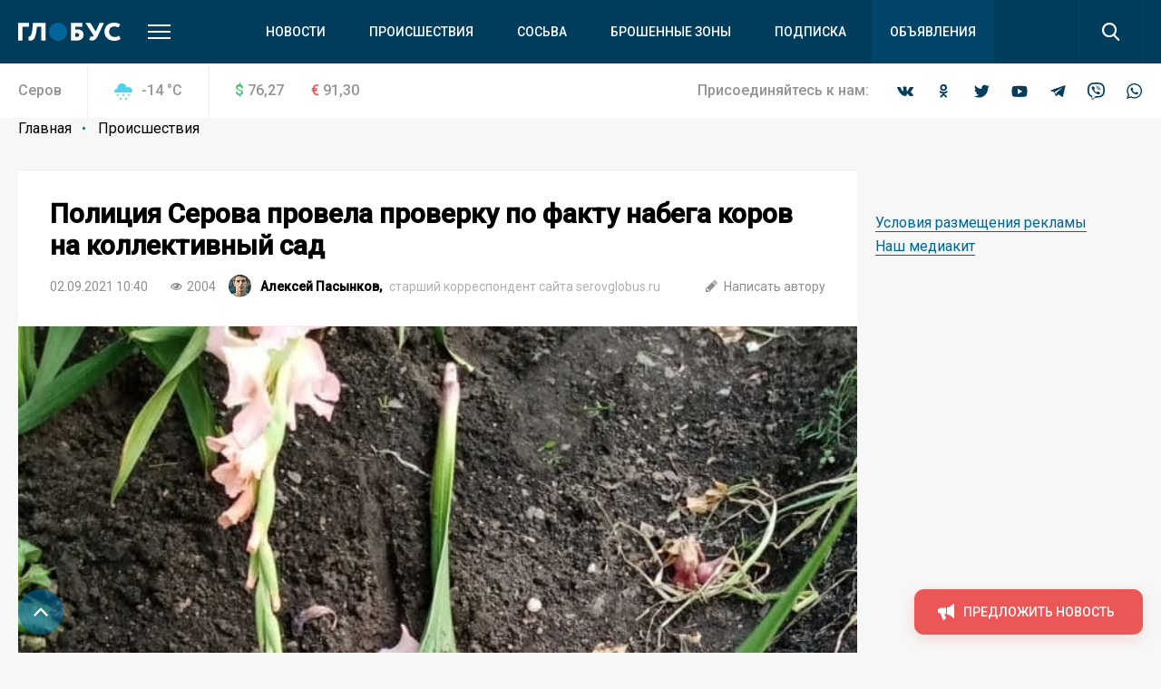

--- FILE ---
content_type: text/html; charset=UTF-8
request_url: https://serovglobus.ru/proishestviya/politsiya-serova-provela-proverku-po-faktu-nabega-korov-na-kollektivnyy-sad/
body_size: 21321
content:
<!DOCTYPE html>
<html>
<head>
    <meta charset="utf-8">
    <meta name="format-detection" content="telephone=no">
    <meta name="format-detection" content="address=no">
    <meta name="SKYPE_TOOLBAR" content="SKYPE_TOOLBAR_PARSER_COMPATIBLE">
    <link rel="icon" type="image/svg+xml" href="/favicon.svg">    

    <meta name="viewport" content="width=device-width">

    <title>Полиция Серова провела проверку по факту набега коров на коллективный сад | Происшествия | СеровГлобус.ру</title>
    <meta http-equiv="Content-Type" content="text/html; charset=UTF-8" />
<meta name="keywords" content="новости, репортажи, происшествия, блоги,  объявления, погода, серовские вакансии, некрологи, выпуски газеты «Глобус», контакты редакции и рекламные прайсы" />
<meta name="description" content="&amp;lt;h3&amp;gt;Официальный представитель полиции Серова Снежана Николаева сообщила &amp;quot;Глобусу&amp;quot; о завершении проверки по факту набега коров на участки граждан в коллективном саду &amp;quot;Дружба&amp;quot;. Ранее садоводы вновь пожаловались на животных, которые будучи без надзора зашли на территорию сада и попортили урожай.&nbsp;&nbsp;&amp;lt;/h3&amp;gt;
 &amp;lt;i&amp;gt;-&nbsp;Заявление зарегистрировано, проведена проверка.&nbsp;&amp;lt;/i&amp;gt;&amp;lt;span style=&amp;quot;font-size: 14px;&amp;quot;&amp;gt;&amp;lt;i&amp;gt;Как и по предыдущему обращению&nbsp;опрошен владелец приусадебного участка, хозяин домашнего скота, проведен осмотр места правонарушения.&nbsp;&amp;lt;/i&amp;gt;&amp;lt;/span&amp;gt;&amp;lt;span style=&amp;quot;font-size: 14px;&amp;quot;&amp;gt;&amp;lt;i&amp;gt;Гражданам-садоводам рекомендовано обратиться в суд с исковым заявлением к владельцу скота о возмещении вреда, причиненного имуществу, в порядке общегражданского судопроизводства, &amp;lt;/i&amp;gt;- сообщила &amp;lt;b&amp;gt;Снежана Николаева&amp;lt;/b&amp;gt;.&nbsp; &nbsp;&nbsp;&amp;lt;br&amp;gt;
 &amp;lt;/span&amp;gt;Напомним, 27 августа&nbsp;&amp;lt;span style=&amp;quot;font-size: 14px;&amp;quot;&amp;gt;около 12.00 крупный рогатый скот вновь совершил набег на коллективный сад &amp;quot;Дружба&amp;quot;, что в районе Первой Овощной.&nbsp;Садовод &amp;lt;b&amp;gt;Татьяна Тимченко&amp;lt;/b&amp;gt;&nbsp;потеряла часть урожая. По словам женщины, скот без надзора пасется рядом с садом и периодически пробирается на грядки. Подробнее об этом &amp;lt;a href=&amp;quot;https://serovglobus.ru/proishestviya/stado-korov-vnov-vtorglos-v-druzhbu-i-poportilo-urozhay/&amp;quot;&amp;gt;здесь&amp;lt;/a&amp;gt;.&nbsp;&amp;lt;br&amp;gt;
 &amp;lt;/span&amp;gt; - читайте на сайте СеровГлобус.ру" />
<link href="/bitrix/js/main/core/css/core.min.css?16019928022854" type="text/css" rel="stylesheet" />



<link href="/bitrix/cache/css/s1/main/page_faf4d12069df413a47a48935f55addd0/page_faf4d12069df413a47a48935f55addd0_v1.css?16407539412133" type="text/css"  rel="stylesheet" />
<link href="/bitrix/cache/css/s1/main/template_8bbecb79da0caa02f16195401a2b5130/template_8bbecb79da0caa02f16195401a2b5130_v1.css?1669096074309719" type="text/css"  data-template-style="true" rel="stylesheet" />
<script type="text/javascript">if(!window.BX)window.BX={};if(!window.BX.message)window.BX.message=function(mess){if(typeof mess==='object'){for(let i in mess) {BX.message[i]=mess[i];} return true;}};</script>
<script type="text/javascript">(window.BX||top.BX).message({'JS_CORE_LOADING':'Загрузка...','JS_CORE_NO_DATA':'- Нет данных -','JS_CORE_WINDOW_CLOSE':'Закрыть','JS_CORE_WINDOW_EXPAND':'Развернуть','JS_CORE_WINDOW_NARROW':'Свернуть в окно','JS_CORE_WINDOW_SAVE':'Сохранить','JS_CORE_WINDOW_CANCEL':'Отменить','JS_CORE_WINDOW_CONTINUE':'Продолжить','JS_CORE_H':'ч','JS_CORE_M':'м','JS_CORE_S':'с','JSADM_AI_HIDE_EXTRA':'Скрыть лишние','JSADM_AI_ALL_NOTIF':'Показать все','JSADM_AUTH_REQ':'Требуется авторизация!','JS_CORE_WINDOW_AUTH':'Войти','JS_CORE_IMAGE_FULL':'Полный размер'});</script>

<script type="text/javascript" src="/bitrix/js/main/core/core.min.js?1602003745252095"></script>

<script>BX.setJSList(['/bitrix/js/main/core/core_ajax.js','/bitrix/js/main/core/core_promise.js','/bitrix/js/main/polyfill/promise/js/promise.js','/bitrix/js/main/loadext/loadext.js','/bitrix/js/main/loadext/extension.js','/bitrix/js/main/polyfill/promise/js/promise.js','/bitrix/js/main/polyfill/find/js/find.js','/bitrix/js/main/polyfill/includes/js/includes.js','/bitrix/js/main/polyfill/matches/js/matches.js','/bitrix/js/ui/polyfill/closest/js/closest.js','/bitrix/js/main/polyfill/fill/main.polyfill.fill.js','/bitrix/js/main/polyfill/find/js/find.js','/bitrix/js/main/polyfill/matches/js/matches.js','/bitrix/js/main/polyfill/core/dist/polyfill.bundle.js','/bitrix/js/main/core/core.js','/bitrix/js/main/polyfill/intersectionobserver/js/intersectionobserver.js','/bitrix/js/main/lazyload/dist/lazyload.bundle.js','/bitrix/js/main/polyfill/core/dist/polyfill.bundle.js','/bitrix/js/main/parambag/dist/parambag.bundle.js']);
BX.setCSSList(['/bitrix/js/main/core/css/core.css','/bitrix/js/main/lazyload/dist/lazyload.bundle.css','/bitrix/js/main/parambag/dist/parambag.bundle.css']);</script>
<script type="text/javascript">(window.BX||top.BX).message({'LANGUAGE_ID':'ru','FORMAT_DATE':'DD.MM.YYYY','FORMAT_DATETIME':'DD.MM.YYYY HH:MI:SS','COOKIE_PREFIX':'BITRIX_SM','SERVER_TZ_OFFSET':'18000','SITE_ID':'s1','SITE_DIR':'/','USER_ID':'','SERVER_TIME':'1769705404','USER_TZ_OFFSET':'0','USER_TZ_AUTO':'Y','bitrix_sessid':'c7d7be521c3cb2c1aaa9ea709956f2fa'});</script>


<script type="text/javascript"  src="/bitrix/cache/js/s1/main/kernel_main/kernel_main_v1.js?1603970109151609"></script>
<script type="text/javascript"  src="/bitrix/cache/js/s1/main/kernel_main_polyfill_customevent/kernel_main_polyfill_customevent_v1.js?16039700961051"></script>
<script type="text/javascript" src="/bitrix/js/ui/dexie/dist/dexie.bitrix.bundle.min.js?160200795960291"></script>
<script type="text/javascript" src="/bitrix/js/main/core/core_ls.min.js?16019928027365"></script>
<script type="text/javascript" src="/bitrix/js/main/core/core_frame_cache.min.js?160200374510532"></script>
<script type="text/javascript">BX.setJSList(['/bitrix/js/main/core/core_fx.js','/bitrix/js/main/session.js','/bitrix/js/main/pageobject/pageobject.js','/bitrix/js/main/core/core_window.js','/bitrix/js/main/date/main.date.js','/bitrix/js/main/core/core_date.js','/bitrix/js/main/utils.js','/bitrix/js/main/polyfill/customevent/main.polyfill.customevent.js','/local/templates/main/js/vendor.js','/local/templates/main/js/common.js','/local/components/api/typo/templates/.default/script.js']);</script>
<script type="text/javascript">BX.setCSSList(['/local/templates/main/components/bitrix/news/.default/bitrix/news.detail/.default/style.css','/local/templates/main/css/vendor.css','/local/templates/main/css/common.css','/local/components/api/typo/templates/.default/style.css','/local/templates/main/styles.css','/local/templates/main/template_styles.css']);</script>
<script type="text/javascript">var bxDate = new Date(); document.cookie="BITRIX_SM_TIME_ZONE="+bxDate.getTimezoneOffset()+"; path=/; expires=Fri, 01 Jan 2027 00:00:00 +0500"</script>
<link href="https://fonts.googleapis.com/css?family=Open+Sans|Roboto:300,400,400i,500,500i&amp;subset=cyrillic" rel="stylesheet">
<meta name="description" content="Ежедневно о жизни города Серова Свердловской области"/>
<meta property="og:title" content="Полиция Серова провела проверку по факту набега коров на коллективный сад"/>
<meta property="og:description" content="Официальный представитель полиции Серова Снежана Николаева сообщила Глобусу о завершении проверки по факту набега коров на участки граждан в коллективном саду Дружба. Ранее садоводы вновь пожаловались на животных, которые будучи без надзора зашли на территорию сада и попортили урожай.  
 "/>
<link rel="amphtml" href="https://serovglobus.ru/amp/proishestviya/politsiya-serova-provela-proverku-po-faktu-nabega-korov-na-kollektivnyy-sad/">
<meta property="og:image" content="https://serovglobus.ru/upload/image_resize/e58bbfcf58ae839ace7045c9ae3af1ff.jpeg"/>
<meta property="og:type" content="article"/>
<meta property="og:url" content="https://serovglobus.ru/proishestviya/politsiya-serova-provela-proverku-po-faktu-nabega-korov-na-kollektivnyy-sad/"/>



<script type="text/javascript"  src="/bitrix/cache/js/s1/main/template_9c1ef971bcd657f7b3ab800db4e0eb80/template_9c1ef971bcd657f7b3ab800db4e0eb80_v1.js?1603970096495618"></script>
<script type="text/javascript">var _ba = _ba || []; _ba.push(["aid", "04972ffdab65d9f77f195510f02870d0"]); _ba.push(["host", "serovglobus.ru"]); (function() {var ba = document.createElement("script"); ba.type = "text/javascript"; ba.async = true;ba.src = (document.location.protocol == "https:" ? "https://" : "http://") + "bitrix.info/ba.js";var s = document.getElementsByTagName("script")[0];s.parentNode.insertBefore(ba, s);})();</script>


    <script async='async' src='https://www.googletagservices.com/tag/js/gpt.js'></script>
    <script>
        var googletag = googletag || {};
        googletag.cmd = googletag.cmd || [];
    </script>

    <!-- Yandex Native Ads -->
    <script>window.yaContextCb=window.yaContextCb||[]</script>
    <script src="https://yandex.ru/ads/system/context.js" async></script>

    <script>
        googletag.cmd.push(function() {
            googletag.pubads().enableSingleRequest();
            googletag.pubads().collapseEmptyDivs();
            googletag.enableServices();
        });
    </script>
    <script src="https://cdn.gravitec.net/storage/75f1288b5849ae9a04aff09a1cecf8a1/client.js" async></script>    </head>

<body class="body">
<!-- Yandex.Metrika counter -->
<script type="text/javascript" >
   (function(m,e,t,r,i,k,a){m[i]=m[i]||function(){(m[i].a=m[i].a||[]).push(arguments)};
   m[i].l=1*new Date();k=e.createElement(t),a=e.getElementsByTagName(t)[0],k.async=1,k.src=r,a.parentNode.insertBefore(k,a)})
   (window, document, "script", "https://mc.yandex.ru/metrika/tag.js", "ym");

   ym(68030341, "init", {
        clickmap:true,
        trackLinks:true,
        accurateTrackBounce:true,
        webvisor:true
   });
</script>
<noscript><div><img src="https://mc.yandex.ru/watch/68030341" style="position:absolute; left:-9999px;" alt="" /></div></noscript>
<!-- /Yandex.Metrika counter -->

<!-- Global site tag (gtag.js) - Google Analytics -->
<script async src="https://www.googletagmanager.com/gtag/js?id=UA-23885294-1"></script>
<script>
  window.dataLayer = window.dataLayer || [];
  function gtag(){dataLayer.push(arguments);}
  gtag('js', new Date());

  gtag('config', 'UA-23885294-1');
</script>
<div class="body__wrapper">
    <div class="body__header">
<div id="panel"></div>
        <header js-header class="header">
            <div class="header-attention header-attention_desktop -xs-hidden">
                
    <!-- article-attention_margin-bottom_none -->
<div class="article-attention article-attention_tag_right article-attention_full-image">
    <!-- Yandex.RTB R-A-109910-24 -->
<div id="yandex_rtb_R-A-109910-24"></div>
<script>
window.yaContextCb.push(() => {
    Ya.Context.AdvManager.render({
        "blockId": "R-A-109910-24",
        "renderTo": "yandex_rtb_R-A-109910-24"
    })
})
</script></div>
            </div>

            <div class="header-attention header-attention_phone -xs-visible">
                
    <!-- article-attention_margin-bottom_none -->
<div class="article-attention article-attention_tag_right article-attention_full-image">
    <!-- Yandex.RTB R-A-109910-25 -->
<div id="yandex_rtb_R-A-109910-25"></div>
<script>
window.yaContextCb.push(() => {
    Ya.Context.AdvManager.render({
        "blockId": "R-A-109910-25",
        "renderTo": "yandex_rtb_R-A-109910-25"
    })
})
</script></div>
            </div>

            <div js-header-wrapper class="header__wrapper">

                <div class="header__main">
                    <div js-header-main class="header-main block">
                        <div class="header-main__wrapper block-wrapper">
                            <div class="header-main__side">
                                <a href="/" class="header-main__logo">
    <img src="/upload/logo/header/globus.svg" alt="Глобус">
</a>
                                <div class="header-main__more">
                                    <a js-header-menu href="#" class="header-main__hamburger"></a>
                                </div>
                            </div>
                            
<div js-header-box class="header-main__main">
    <div class="header-main__nav">
        <div class="header-nav">
            <div class="header-nav__list">
                                    <div class="header-nav__item">
                        <a href="/novosti/" class="header-nav__link">Новости</a>
                    </div>
                                    <div class="header-nav__item">
                        <a href="/proishestviya/" class="header-nav__link">Происшествия</a>
                    </div>
                                    <div class="header-nav__item">
                        <a href="https://prososvu.ru" class="header-nav__link">Сосьва</a>
                    </div>
                                    <div class="header-nav__item">
                        <a href="https://u.to/L5UsHA" class="header-nav__link">Брошенные зоны</a>
                    </div>
                                    <div class="header-nav__item">
                        <a href="/journal-subscribe/" class="header-nav__link">Подписка</a>
                    </div>
                                    <div class="header-nav__item header-nav__item_fill">
                        <a href="/board/" class="header-nav__link">Объявления</a>
                    </div>
                            </div>
        </div>
    </div>
    <div class="header-main__search">
        <form js-search action="/search/" class="search">
            <div class="search__wrapper">
                <div class="search__main">
                    <div class="search__input">
                        <label js-inputShadow class="field field_search">
                            <span class="field__title">Поиск</span>
                            <span class="field__main">
                                <input js-search-input class="field__input" type="text" placeholder="Введите ваш запрос" name="q" value="">
                            </span>
                        </label>
                    </div>
                </div>
                <div class="search__side">
                    <button js-search-button type="submit" class="search__button"></button>
                </div>
            </div>
        </form>
    </div>
</div>
                        </div>
                        <div js-header-modal class="header-modal">
                            <div class="header-section block -row-gap_medium">
                                <div class="header-section__wrapper block-wrapper">
                                    <div class="header-section__content header-section__content_bordered">
                                        <div class="nav nav_col_4x">
                                            <div class="nav__list">

                                                <div class="nav-item nav__list-item">
                                                    <div class="nav nav_col_1x">
                                                        <div class="nav__header">
                                                            <div class="nav__title">О компании</div>
                                                        </div>
                                                        
<div class="nav__list">
            <div class="nav-item nav__list-item">
            <div class="nav-item__caption">
                <a href="/contacts/" class="nav-item__link">Контакты</a>
            </div>
        </div>
            <div class="nav-item nav__list-item">
            <div class="nav-item__caption">
                <a href="https://rifei.info/" class="nav-item__link">Cайт Издательской группы "ВК-медиа"</a>
            </div>
        </div>
            <div class="nav-item nav__list-item">
            <div class="nav-item__caption">
                <a href="https://rifei.info/rabota" class="nav-item__link">Работа у нас</a>
            </div>
        </div>
    </div>
                                                    </div>
                                                </div>

                                                <div class="nav-item nav__list-item">
                                                    <div class="nav nav_col_1x">
                                                        <div class="nav__header">
                                                            <div class="nav__title">Читателю</div>
                                                        </div>
                                                        
<div class="nav__list">
            <div class="nav-item nav__list-item">
            <div class="nav-item__caption">
                <a href="/journal-subscribe/" class="nav-item__link">Подписка на печатную версию</a>
            </div>
        </div>
            <div class="nav-item nav__list-item">
            <div class="nav-item__caption">
                <a href="/specproekty-rs/" class="nav-item__link">Опубликованные рекламные материалы</a>
            </div>
        </div>
    </div>
                                                    </div>
                                                </div>

                                                <div class="nav-item nav__list-item">
                                                    <div class="nav nav_col_1x">
                                                        <div class="nav__header">
                                                            <div class="nav__title">Бизнесу</div>
                                                        </div>
                                                        
<div class="nav__list">
            <div class="nav-item nav__list-item">
            <div class="nav-item__caption">
                <a href="https://rifei.info" class="nav-item__link">Цены и условия размещения рекламы в газетах, на сайтах и в соцсетях</a>
            </div>
        </div>
            <div class="nav-item nav__list-item">
            <div class="nav-item__caption">
                <a href="https://serovglobus.ru/specproekty-rs/" class="nav-item__link">Спецроекты Рекламной службы</a>
            </div>
        </div>
            <div class="nav-item nav__list-item">
            <div class="nav-item__caption">
                <a href="https://rifei.info/rasprostranenie-tirazha" class="nav-item__link">Розничная продажа газеты</a>
            </div>
        </div>
    </div>
                                                    </div>
                                                </div>

                                                <div class="nav-item nav__list-item">
                                                    <div class="nav nav_col_1x">
                                                        <div class="nav__header">
                                                            <div class="nav__title">Пользователю</div>
                                                        </div>
                                                        
<div class="nav__list">
            <div class="nav-item nav__list-item">
            <div class="nav-item__caption">
                <a href="/novosti/pravila-ispolzovaniya/" class="nav-item__link">Правила использования материалов в печатных, радио- и телевизионных, электронных средствах массовой информации, на сайтах и страницах в сети Интернет, в группах в социальных сетях и мессенджерах</a>
            </div>
        </div>
            <div class="nav-item nav__list-item">
            <div class="nav-item__caption">
                <a href="https://docs.google.com/document/d/1pMzdiLLWgLl4NFuHlSZUNvAVLzQIbCj9UKqVXmQw01s" class="nav-item__link">Политика защиты и обработки персональных данных</a>
            </div>
        </div>
            <div class="nav-item nav__list-item">
            <div class="nav-item__caption">
                <a href="https://docs.google.com/document/d/1BncEL4EHQMA4-xajdRAsDNlVyAGp3Hrh_AI18G6GdZs" class="nav-item__link">Согласие посетителя веб-сайта на обработку персональных данных</a>
            </div>
        </div>
    </div>
                                                    </div>
                                                </div>

                                            </div>
                                        </div>
                                    </div>
                                </div>
                            </div>
                            <div class="header-section block -row-gap_large">
                                <div class="header-section__wrapper block-wrapper">
                                    <div class="header-section__header">
                                        <div class="header-section__title">
                                            Новости других городов
                                        </div>
                                    </div>
                                    
<div class="header-section__content">
    <div class="nav">
        <div class="nav__list">
                            <div class="nav-item nav__list-item">
                    <div class="nav-item__caption">
                        <a href="https://krasnoturinsk.info" class="nav-item__link">Вечерний Краснотурьинск</a>
                    </div>
                </div>
                            <div class="nav-item nav__list-item">
                    <div class="nav-item__caption">
                        <a href="https://vkarpinsk.info" class="nav-item__link">Вечерний Карпинск</a>
                    </div>
                </div>
                            <div class="nav-item nav__list-item">
                    <div class="nav-item__caption">
                        <a href="https://proseverouralsk.ru" class="nav-item__link">ПроСевероуральск.ру</a>
                    </div>
                </div>
                            <div class="nav-item nav__list-item">
                    <div class="nav-item__caption">
                        <a href="https://prososvu.ru" class="nav-item__link">ПроСосьву.ру</a>
                    </div>
                </div>
                            <div class="nav-item nav__list-item">
                    <div class="nav-item__caption">
                        <a href="https://provolchansk.ru" class="nav-item__link">ПроВолчанск.ру</a>
                    </div>
                </div>
                    </div>
    </div>
</div>
                                </div>
                            </div>
                            <div class="header-section header-section_border-top header-section_box block">
                                <div class="header-section__wrapper block-wrapper">
                                    <div class="header-section__content">
                                        <div class="socials socials_white">
                                            <div class="socials__wrapper">
                                                
<div class="socials__list">
            <a target="_blank" href="https://vk.com/serovglobus" class="socials__item socials__item_vkontakte"></a>
                <a target="_blank" href="https://ok.ru/serovglobus" class="socials__item socials__item_odnoklassniki"></a>
                    <a target="_blank" href="https://twitter.com/serovglobus" class="socials__item socials__item_twitter"></a>
                <a target="_blank" href="https://www.youtube.com/user/serovglobus" class="socials__item socials__item_youtube"></a>
                    <a target="_blank" href="https://tele.gg/serovglobus" class="socials__item socials__item_telegram"></a>
                <a target="_blank" href="https://invite.viber.com/?g2=AQBsiB56O0daSE9KapJRmNOY%2FdBeTUVi6waO%2FCiEjOEOYOUakQbXjJ5sbiGPsPYW" class="socials__item socials__item_viber"></a>
                <a target="_blank" href="https://chat.whatsapp.com/JytTl2JKRQODN0G4LIpvok" class="socials__item socials__item_whatsapp"></a>
    </div>                                            </div>
                                        </div>
                                    </div>
                                </div>
                            </div>
                        </div>
                    </div>
                </div>
                
<div class="header__info">
    <div class="header-info block -m-hidden">
        <div class="header-info__wrapper block-wrapper">
            <div class="header-info__info">
                 <span class="header-info__city">Серов</span>                
<div class="header-info__weather">
    <div class="info-item">
        <div class="info-item__title info-item__title_snowfall">
            -14 <sup>°</sup>C
        </div>
    </div>
</div>
                
<div class="header-info__stocks">
            <div class="header-info__stocks-item">
            <div class="info-item">
                <div class="info-item__title"><span class="info-item__symbol info-item__symbol_green">$</span>76,27</div>
            </div>
        </div>
            <div class="header-info__stocks-item">
            <div class="info-item">
                <div class="info-item__title"><span class="info-item__symbol info-item__symbol_red">€</span>91,30</div>
            </div>
        </div>
    </div>
            </div>
            <div class="header-info__socials">
                <div class="socials ">
                    <div class="socials__wrapper">
                        <span class="socials__title">
                            Присоединяйтесь к нам:
                        </span>
                        
<div class="socials__list">
            <a target="_blank" href="https://vk.com/serovglobus" class="socials__item socials__item_vkontakte"></a>
                <a target="_blank" href="https://ok.ru/serovglobus" class="socials__item socials__item_odnoklassniki"></a>
                    <a target="_blank" href="https://twitter.com/serovglobus" class="socials__item socials__item_twitter"></a>
                <a target="_blank" href="https://www.youtube.com/user/serovglobus" class="socials__item socials__item_youtube"></a>
                    <a target="_blank" href="https://tele.gg/serovglobus" class="socials__item socials__item_telegram"></a>
                <a target="_blank" href="https://invite.viber.com/?g2=AQBsiB56O0daSE9KapJRmNOY%2FdBeTUVi6waO%2FCiEjOEOYOUakQbXjJ5sbiGPsPYW" class="socials__item socials__item_viber"></a>
                <a target="_blank" href="https://chat.whatsapp.com/JytTl2JKRQODN0G4LIpvok" class="socials__item socials__item_whatsapp"></a>
    </div>                    </div>
                </div>
            </div>
        </div>
    </div>
</div>            </div>
        </header>

    </div>
    <div class="body__content">





    <div class="block -row-gap_xxsmall">
        <div class="block-wrapper" js-path-source data-path="/local/templates/main">
            <div js-breadcrumb style="display: none"></div>

            <div class="columns columns_4x columns_m-1x">
                <div class="columns__list">
                    <div class="columns__item -size-3"
                         itemscope itemtype="http://schema.org/NewsArticle">
                        <div class="box box_clean">
                            <div class="box__wrapper">
                                <div class="list-sections list-sections_xs_box list-sections_content list-sections_bordered-horizontal">
                                    <div class="list-sections__list">
                                        <div class="list-sections__item list-sections__item_xs_compact -font-size_small">
                                            <div class="widgets">
                                                <div class="widget widget_margin-bottom_medium widget_wide header-box header-box_xs_wide-padding_none header-box_bordered-bottom header-box__margin_top-small">
                                                    <div class="header-box__section">
                                                        <div class="header-box__main">
                                                            <div class="header-box__context">
                                                                <div class="header-box__context-item">
                                                                    <h1 class="header-box__title title-h1"
                                                                        itemprop="headline">Полиция Серова провела проверку по факту набега коров на коллективный сад</h1>
                                                                </div>
                                                            </div>
                                                        </div>
                                                    </div>
                                                    <div class="header-box__section -row-gap_xsmall">
                                                        <div class="header-box__main">
                                                            <div class="tags-list tags-list_gap_large tags-list_gap-center_small">

                                                                <div class="tags-list__list">
                                                                    <div class="tags-list__item">
                                                                        <div class="tag  tag_clean tag_medium">
                                                                            <div class="tag__main">
                                                                                <div itemprop="datePublished"
                                                                                     content="2021-09-02"
                                                                                     class="tag__title">
02.09.2021 10:40                                                                                </div>
                                                                                <meta name="mediator_published_time" content="2021-09-02T10:40:00+05:00" />
                                                                            </div>
                                                                        </div>
                                                                    </div>

                                                                                                                                            <div class="tags-list__item">
                                                                            <div class="tag tag_clean tag_medium">
                                                                                <div class="tag__main">
                                                                                    <div class="tag__icon tag__icon_views"></div>
                                                                                    <div class="tag__title">2004</div>
                                                                                </div>
                                                                            </div>
                                                                        </div>
                                                                    
                                                                    
                                                                                                                                            <div class="tags-list__item" itemprop="author"
                                                                             itemscope
                                                                             itemtype="http://schema.org/Person">
                                                                            <div class="tag  tag_clean tag_medium tag_person">
                                                                                <a class="tag_link"
                                                                                   href="/author/aleksey-pasynkov/">
                                                                                    <div class="tag__main">
                                                                                        <div class="tag__icon tag__icon_"
                                                                                             style="background-image: url(/upload/resize_cache/iblock/f80/25_25_2/f809fd97bb0968141126a934b233e1f4.jpg)"></div>
                                                                                        <div class="tag__title"
                                                                                             itemprop="name"
                                                                                             content="Алексей Пасынков">Алексей Пасынков,
                                                                                                <span class="tag__subtitle">старший корреспондент сайта serovglobus.ru</span>                                                                                        </div>
                                                                                        <meta name="mediator_author" content="Алексей Пасынков" />
                                                                                    </div>
                                                                                </a>
                                                                            </div>
                                                                        </div>
                                                                    
                                                                </div>
                                                            </div>
                                                        </div>
                                                        <div class="header-box__side">
                                                            <div class="tags-list tags-list_gap_large">
                                                                <div class="tags-list__list">
                                                                                                                                            <div class="tags-list__item">
                                                                            <a href="mailto:ap@serovglobus.ru"
                                                                               class="tag  tag_clean tag_medium tag_clickable">
                                                                                <div class="tag__main">
                                                                                    <div class="tag__icon tag__icon_write"></div>
                                                                                    <div class="tag__title">Написать
                                                                                        автору
                                                                                    </div>
                                                                                </div>
                                                                            </a>
                                                                        </div>
                                                                                                                                    </div>
                                                            </div>
                                                        </div>
                                                    </div>
                                                </div>
                                                                                                                                                            <div class="widget widget-media widget-media_image widgets-intro__main widget_margin-bottom_none widget-media_leading"
                                                             itemprop="image" itemscope
                                                             itemtype="https://schema.org/ImageObject">
                                                            <div class="widget-media__content">
                                                                <div class="widget-media__item">
                                                                    <img itemprop="image url"
                                                                         class="widget-media__image"
                                                                         src="/upload/iblock/5b7/5b72394c403718a4baad808057c8ef55.jpg"
                                                                         alt="Полиция Серова провела проверку по факту набега коров на коллективный сад">
                                                                </div>
                                                                                                                                    <div class="widget-media__caption">
                                                                        Последствия деятельности крупного рогатого скота в саду "Дружба". Фото: предоставлено Татьяной Тимченко                                                                    </div>
                                                                                                                            </div>
                                                        </div>
                                                                                                        <meta itemprop="articleBody"
                                                          content="Официальный представитель полиции Серова Снежана Николаева сообщила "Глобусу" о завершении проверки по факту набега коров на участки граждан в коллективном саду "Дружба". Ранее садоводы вновь пожа">

                                                                                                                                                                
                                                    
                                                    <div class="js-mediator-article">
                                                                                                                    <h3>Официальный представитель полиции Серова Снежана Николаева сообщила "Глобусу" о завершении проверки по факту набега коров на участки граждан в коллективном саду "Дружба". Ранее садоводы вновь пожаловались на животных, которые будучи без надзора зашли на территорию сада и попортили урожай.&nbsp;&nbsp;</h3>
 <i>-&nbsp;Заявление зарегистрировано, проведена проверка.&nbsp;</i><span style="font-size: 14px;"><i>Как и по предыдущему обращению&nbsp;опрошен владелец приусадебного участка, хозяин домашнего скота, проведен осмотр места правонарушения.&nbsp;</i></span><span style="font-size: 14px;"><i>Гражданам-садоводам рекомендовано обратиться в суд с исковым заявлением к владельцу скота о возмещении вреда, причиненного имуществу, в порядке общегражданского судопроизводства, </i>- сообщила <b>Снежана Николаева</b>.&nbsp; &nbsp;&nbsp;                                                            <div class="widget article-attention article-attention_tag_right article-attention_widget article-attention_widget--full-width">
                                                                
    <!-- Yandex.RTB R-A-109910-23 -->
<div id="yandex_rtb_R-A-109910-23"></div>
<script>
window.yaContextCb.push(()=>{
	Ya.Context.AdvManager.render({
		"blockId": "R-A-109910-23",
		"renderTo": "yandex_rtb_R-A-109910-23"
	})
})
</script>                                                            </div>
                                                            <br>
 </span>Напомним, 27 августа&nbsp;<span style="font-size: 14px;">около 12.00 крупный рогатый скот вновь совершил набег на коллективный сад "Дружба", что в районе Первой Овощной.&nbsp;Садовод <b>Татьяна Тимченко</b>&nbsp;потеряла часть урожая. По словам женщины, скот без надзора пасется рядом с садом и периодически пробирается на грядки. Подробнее об этом <a href="https://serovglobus.ru/proishestviya/stado-korov-vnov-vtorglos-v-druzhbu-i-poportilo-urozhay/">здесь</a>.&nbsp;<br>
 </span>                                                                                                            </div>

                                                    
                                                    
                                                    
                                                                                            </div>
                                            <meta name="mediator" content="413770" />
                                            
                                            
    <div class="bottom-social-links">
	<b>Подпишитесь на соцсети «Глобуса»! Будьте в курсе городских новостей!</b><br>
	 Наши группы есть во “<a href="https://vk.cc/c8Pd9Y">Вконтакте</a>” и “<a href="https://vk.cc/c8Pdfp">Одноклассниках</a>”, в <a href="https://t.me/+AcpJH_GCYwEyY2U6">Телеграм</a>&nbsp;и&nbsp;<a href="https://vk.cc/cbYLs8">Дзене</a>. <b><span style="color: #ff0000;">Присоединяйтесь! </span></b><br>
	 Добавляйте нас в избранные источники в сервисах <a href="https://vk.cc/c8PfiJ">Новости</a> и <a href="https://vk.cc/c8PdC8">Гугл Новости</a>&nbsp;<br>
</div>
<br>                                        </div>
                                    </div>
                                    <div class="header-box header-box_bordered-top">
                                        <div class="header-box__section">
                                            <div class="header-box__main">
                                                <div class="tags-list">

                                                    <div itemprop="publisher" itemscope itemtype="http://schema.org/Organization" style="display: none">
    <meta itemprop="name" content="ООО «Издательская группа ВК-медиа»">
    <meta itemprop="telephone" content="8-922-0-260-261">
    <img itemprop="logo" src="/local/templates/main/images/globus.svg" alt="hotel logo"/>
    <span itemprop="address" itemscope itemtype="http://schema.org/PostalAddress">
        <meta itemprop="streetAddress" content="ул. Карла Маркса, 19">
        <meta itemprop="addressLocality" content="Серов">
    </span>
<!--    <img itemprop="url" src="http://serovglobus.vkmedia.ru/" style="display: none" alt="">-->
</div>
                                                    <div class="tags-list__list">
                                                                                                                    
    <div class="tags-list__item">
        <a href="/tag/korovy/" class="tag tag_clickable ">
            <div class="tag__main">
                                <div class="tag__title">коровы</div>
                                    <meta name="mediator_theme" content="коровы" />
                            </div>
        </a>
    </div>
    <div class="tags-list__item">
        <a href="/tag/kollektivnyj-sad/" class="tag tag_clickable ">
            <div class="tag__main">
                                <div class="tag__title">коллективный сад</div>
                                    <meta name="mediator_theme" content="коллективный сад" />
                            </div>
        </a>
    </div>
                                                                                                            </div>
                                                </div>
                                            </div>
                                            <div class="header-box__side">
                                                <div class="tags-list tags-list_gap_medium">
                                                    <div class="tags-list__list">
                                                                                                                <div class="tags-list__item">
                                                            <div class="tag  tag_clean tag_medium tag_clickable">
                                                                <div class="tag__main" js-copy-link>
                                                                    <div class="tag__icon tag__icon_copy"></div>
                                                                    <div class="tag__title">Копировать ссылку
                                                                    </div>
                                                                </div>
                                                            </div>
                                                        </div>
                                                    </div>
                                                </div>
                                            </div>
                                        </div>
                                        <div class="header-box__section">
                                            <div class="header-box__main">
                                                <div class="socials socials_share socials_xs-type-col">
                                                    <div class="socials__wrapper">
                                                        <span class="socials__title">
                                                            Поделиться в соцсетях:
                                                        </span>
                                                        <div class="socials__list ya-share2"
                                                             data-services="vkontakte,odnoklassniki,twitter,telegram,whatsapp,viber"
                                                             data-counter data-bare></div>
                                                        <script src="https://yastatic.net/share2/share.js"></script>
                                                    </div>
                                                </div>
                                            </div>
                                        </div>
                                    </div>
                                </div>

                                <div class="header-box">
                                    
    <!-- Yandex Native Ads C-A-109910-22 -->
<div id="yandex_rtb_C-A-109910-22"></div>
<script>window.yaContextCb.push(()=>{
  Ya.Context.AdvManager.renderWidget({
    renderTo: 'yandex_rtb_C-A-109910-22',
    blockId: 'C-A-109910-22'
  })
})</script>                                </div>
                            </div>
                        </div>

                    </div>

                    
                        <div class="columns__item -m-hidden">
                            <div js-article-sidebar class="sticky sticky_offset_button">
                                
    <!-- article-attention_margin-bottom_none -->
<div class="article-attention article-attention_tag_right ">
    <!-- Yandex.RTB R-A-109910-37 -->
<div id="yandex_rtb_R-A-109910-37"></div>
<script>
window.yaContextCb.push(() => {
    Ya.Context.AdvManager.render({
        "blockId": "R-A-109910-37",
        "renderTo": "yandex_rtb_R-A-109910-37"
    })
})
</script></div>
                                <br>

<div class="article-attention-link">
    <a class="link_color-reversed" href="1">Условия размещения
        рекламы</a>
</div>
<div class="article-attention-link">
    <a class="link_color-reversed" href="2">Наш медиакит</a>
</div>                            </div>
                        </div>

                    
                </div>
            </div>
        </div>

    </div>

  


<div class="block block_bg_grey-dark block_bg_in-header block_bg_out-bottom  -row-gap_large">

                              

</div>

    <div class="block block_bg_in-header block_out-top  -row-gap_large">
        <div class="block-wrapper">
            <div class="header-box">
                <div class="header-box__section">
                    <div class="header-box__main">
                        <div class="header-box__context">
                            <div class="header-box__context-item">
                                <div class="header-box__title title title-h2"> Комментарии</div>
                            </div>
                        </div>
                    </div>
                </div>
            </div>

            <div js-comment-amount-hide id="#commentsCount" style="display: none;" class="js-comment-amount-hide" data-url="https://serovglobus.ru/proishestviya/politsiya-serova-provela-proverku-po-faktu-nabega-korov-na-kollektivnyy-sad/"></div>

            <div class="columns columns_4x columns_m-1x">
                <div class="columns__list">
                    <div class="columns__item -size-3">
                        <div class="box box_clean">
                            <div class="box__wrapper">
                                <div class="list-sections list-sections_content list-sections_bordered-horizontal">
                                    <div class="list-sections__list">
                                        <div class="list-sections__item list-sections__item_xs_padding_none -font-size_small">
                                            
<!-- Tolstoy Comments Init -->
<script type="text/javascript">!(function(w,d,s,l,x){w[l]=w[l]||[];w[l].t=w[l].t||new Date().getTime();var f=d.getElementsByTagName(s)[0],j=d.createElement(s);j.async=!0;j.src='//web.tolstoycomments.com/sitejs/app.js?i='+l+'&x='+x+'&t='+w[l].t;f.parentNode.insertBefore(j,f);})(window,document,'script','tolstoycomments','4596');</script>
<!-- /Tolstoy Comments Init -->

<!-- Tolstoy Comments Widget -->
<div class="tolstoycomments-feed"></div>
<script type="text/javascript">
  window['tolstoycomments'] = window['tolstoycomments'] || [];
  window['tolstoycomments'].push({
    action: 'init',
    values: {
      visible: true,
      comment_class: "js-comment-amount-hide",
      success: () => {
        checkNewsCommentAmount(413770);
      },
    }
  });

</script>
<!-- /Tolstoy Comments Widget -->

                                        </div>
                                    </div>
                                </div>
                            </div>
                        </div>
                    </div>
                    <div class="columns__item -m-hidden"></div>
                </div>
            </div>

        </div>
    </div>

<div class="block block_bg_grey-dark block_bg_in-header block_bg_out-bottom  -row-gap_large">
    <div class="block-wrapper">
        <div class="header-box">
            <div class="header-box__section">
                <div class="header-box__main">
                    <div class="header-box__context">
                        <div class="header-box__context-item">
                            <div class="header-box__title title title-h2"> Популярные новости</div>
                        </div>
                    </div>
                </div>
            </div>
        </div>

        <div class="box box_ghost">
            <div class="box__wrapper">
                <div class="list-sections">
                    <div class="list-sections__list">
                        <div class="list-sections__item -row-gap_xxxlarge">
                            <div class="columns columns_4x columns_flex columns_s-2x columns_xs-1x">
                                <div class="columns__list" js-news-popular-list>
                                    <script>
                                        $.ajax({
                                            url: '/local/ajax/popular_news.php',
                                            data: {id: 413770},
                                            type: 'post',
                                            dataType: 'html',
                                            success: function (response) {
                                                const $newsList = $('[js-news-popular-list]');
                                                $newsList.html(response);
                                            }
                                        });
                                    </script>
                                </div>
                            </div>
                        </div>
                    </div>
                </div>
            </div>
        </div>
    </div>
</div>

<div js-breadcrumb-fake style="display: none">
    <div class="breadcrumbs">
    <div class="breadcrumbs__list">
        <a href="/" class="breadcrumbs__list-link">Главная</a> <a href="/proishestviya/" class="breadcrumbs__list-link">Происшествия</a>
    </div>
</div></div>


    </div>
    <div class="body__footer">

                    <div js-fixed class="action-main">
                <button js-open-layer="articles/suggest" type="button" class="button">
                <span class="button__content">
                    <span class="button__icon button__icon_shout"></span>
                    <span class="button__title -xs-hidden">Предложить новость</span>
                    <span class="button__title -xs-visible">+</span>
                </span>
                </button>
            </div>
        
        <div js-fixed class="action-main action-main_left">
            <div js-top class="button-round"></div>
        </div>

        <footer js-footer class="footer">
            <div class="footer__wrapper">
                <div class="footer__top">
                    <div class="footer-top block">
                        <div class="footer-top__wrapper block-wrapper">
                            <div class="footer-top__list">
                                <div class="footer-top__item footer-top__item_width_auto">
                                    <div class="footer-top__age-limit">16+</div>
                                </div>
                                <div class="footer-top__item">
                                    <div class="contacts-list">
                                        <div class="contacts-list__item">
                                            <div class="contacts-item contacts-item_right">
	<div class="contacts-item__wrapper">
		<div class="contacts-item__title">
			<div class="tag tag_clean tag_xlarge tag_white">
				<div class="tag__main">
					<div class="tag__icon tag__icon_phone tag__icon_gray">
					</div>
 <a href="tel:83438575171" class="tag__title">(34385) 7-51-71</a>
				</div>
			</div>
		</div>
		<div class="contacts-item__title">
			<div class="tag tag_clean tag_xlarge tag_white">
				<div class="tag__main">
					<div class="tag__icon tag__icon_phone tag__icon_gray">
					</div>
 <a href="tel:89220260261" class="tag__title">8-922-0-260-261</a>
				</div>
			</div>
		</div>
		<div class="contacts-item__description">
			 Телефоны редакции
		</div>
	</div>
</div>
 <br>                                        </div>
                                        <div class="contacts-list__item">
                                            
<div class="contacts-item contacts-item_right">
    <div class="contacts-item__wrapper">
        <div class="contacts-item__title">
            <div class="tag tag_clean tag_xlarge tag_white">
                <div class="tag__main">
                    <div class="tag__icon tag__icon_email tag__icon_gray"></div>
                    <a href="mailto:info@serovglobus.ru" class="tag__title">info@serovglobus.ru</a>
                </div>
            </div>
        </div>
        <div class="contacts-item__description">Почта для связи</div>
    </div>
</div>                                        </div>
                                        <div class="contacts-list__item">
                                            <div class="contacts-item">
	<div class="contacts-item__text">
		 624992, Свердловская обл., город Серов,<br>
		ул. Февральской Революции, 3
	</div>
</div>
 <br>                                        </div>
                                    </div>
                                </div>
                                <div class="footer-top__item -s-hidden">
                                    <div class="socials socials_white socials_colors">
                                        <div class="socials__wrapper">
                                            
<div class="socials__list">
            <a target="_blank" href="https://vk.com/serovglobus" class="socials__item socials__item_vkontakte"></a>
                <a target="_blank" href="https://ok.ru/serovglobus" class="socials__item socials__item_odnoklassniki"></a>
                    <a target="_blank" href="https://twitter.com/serovglobus" class="socials__item socials__item_twitter"></a>
                <a target="_blank" href="https://www.youtube.com/user/serovglobus" class="socials__item socials__item_youtube"></a>
                    <a target="_blank" href="https://tele.gg/serovglobus" class="socials__item socials__item_telegram"></a>
                <a target="_blank" href="https://invite.viber.com/?g2=AQBsiB56O0daSE9KapJRmNOY%2FdBeTUVi6waO%2FCiEjOEOYOUakQbXjJ5sbiGPsPYW" class="socials__item socials__item_viber"></a>
                <a target="_blank" href="https://chat.whatsapp.com/JytTl2JKRQODN0G4LIpvok" class="socials__item socials__item_whatsapp"></a>
    </div>                                        </div>
                                    </div>
                                </div>
                            </div>
                        </div>
                    </div>
                </div>
                <div class="footer__nav">
                    <div class="footer-nav block">
                        <div class="footer-nav__wrapper block-wrapper">
                            
<div class="footer-nav__list">
            <div class="footer-nav__item">
            <a href="/contacts/" class="footer-nav__link">Контакты</a>
        </div>
            <div class="footer-nav__item">
            <a href="/novosti/pravila-ispolzovaniya/" class="footer-nav__link">Перепечатка и использование материалов</a>
        </div>
            <div class="footer-nav__item">
            <a href="https://rifei.info" class="footer-nav__link">Разместить рекламу</a>
        </div>
            <div class="footer-nav__item">
            <a href="https://docs.google.com/document/d/1pMzdiLLWgLl4NFuHlSZUNvAVLzQIbCj9UKqVXmQw01s" class="footer-nav__link">Политика защиты и работы по обработке персональных данных</a>
        </div>
    </div>
                        </div>
                    </div>
                </div>
                <div class="footer__info">
                    <div class="footer-info block">
                        <div class="footer-info__wrapper block-wrapper">
                            <div class="footer-info__side">
                                <div class="footer-section -s-visible">
                                    <div class="socials socials_white socials_xs_compact-offset">
                                        <div class="socials__wrapper">
                                            
<div class="socials__list">
            <a target="_blank" href="https://vk.com/serovglobus" class="socials__item socials__item_vkontakte"></a>
                <a target="_blank" href="https://ok.ru/serovglobus" class="socials__item socials__item_odnoklassniki"></a>
                    <a target="_blank" href="https://twitter.com/serovglobus" class="socials__item socials__item_twitter"></a>
                <a target="_blank" href="https://www.youtube.com/user/serovglobus" class="socials__item socials__item_youtube"></a>
                    <a target="_blank" href="https://tele.gg/serovglobus" class="socials__item socials__item_telegram"></a>
                <a target="_blank" href="https://invite.viber.com/?g2=AQBsiB56O0daSE9KapJRmNOY%2FdBeTUVi6waO%2FCiEjOEOYOUakQbXjJ5sbiGPsPYW" class="socials__item socials__item_viber"></a>
                <a target="_blank" href="https://chat.whatsapp.com/JytTl2JKRQODN0G4LIpvok" class="socials__item socials__item_whatsapp"></a>
    </div>                                        </div>
                                    </div>
                                </div>
                                <div class="info-card">
                                     <a href="https://serovglobus.ru/vykhodnye" target="_blank" class="info-card__content">
Выходные данные: serovglobus.ru (серовглобус.ру), свидетельство о&nbsp;регистрации СМИ ЭЛ № ФС 77-55502 выдано 25 сентября 2013 года</a>                                </div>
                            </div>
                            <div class="footer-info__main">
                                <div class="footer-partners">
	<div class="footer-partners__list">
		<div class="footer-partners__item">
 <a target="_blank" href="https://krasnoturinsk.info/" class="footer-partners__link"> <img src="/upload/logo/footer/Вечерний%20Краснотурьинск.svg"> </a>
		</div>
		<div class="footer-partners__item">
 <a target="_blank" href="https://vkarpinsk.info/" class="footer-partners__link"> <img src="/upload/logo/footer/Вечерний%20Карпинск.svg"> </a>
		</div>
		<div class="footer-partners__item">
 <a target="_blank" href="https://proseverouralsk.ru/" class="footer-partners__link"> <img src="/upload/logo/footer/Про%20Североуральск.svg"> </a>
		</div>
		<div class="footer-partners__item">
 <a target="_blank" href="https://prososvu.ru/" class="footer-partners__link"> <img src="/upload/logo/footer/Про%20Сосьву.svg"> </a>
		</div>
		<div class="footer-partners__item">
 <a target="_blank" href="https://provolchansk.ru/" class="footer-partners__link"> <img src="/upload/logo/footer/Про%20Волчанск.svg"> </a>
		</div>
	</div>
</div>
 <br>                            </div>
                        </div>
                    </div>
                </div>
                <div class="footer__bottom">
                    <div class="footer-bottom block">
                        <div class="footer-bottom__wrapper block-wrapper">
                            <div class="footer-bottom__list">
                                <div class="footer-bottom__item">
                                    <div class="footer-bottom__copyright">
                                        


© 2011 — 2026 ООО "Издательская группа "ВК-медиа", "Глобус"                                    </div>
                                </div>
                                <div class="footer-bottom__item">
                                    <div class="footer-bottom__found-error">
                                        Нашли ошибку? Выделите ее и нажмите Ctrl+Enter
                                    </div>
                                </div>
                                <div class="footer-bottom__item">
                                    <div class="footer-bottom__developer">
                                        <style>
  .counters-vk {
    display: inline;
    margin-right: 15px;
  }
  @media (max-width: 880px) {
    .counters-vk {
      margin-right: 0;
      margin-bottom: 10px;
      display: block;
    }
  }
  @media (max-width: 500px) {
    .counters-vk img {
      display: block;
      margin-bottom: 5px;
    }
  }
</style>
<div class="counters-vk">
<!--LiveInternet counter-->
<a href="//www.liveinternet.ru/click"
target="_blank"><img id="licnt40B4" width="88" height="31" style="border:0" 
title="LiveInternet: показано число просмотров за 24 часа, посетителей за 24 часа и за сегодня"
src="[data-uri]"
alt=""/></a><script>(function(d,s){d.getElementById("licnt40B4").src=
"//counter.yadro.ru/hit?t13.3;r"+escape(d.referrer)+
((typeof(s)=="undefined")?"":";s"+s.width+"*"+s.height+"*"+
(s.colorDepth?s.colorDepth:s.pixelDepth))+";u"+escape(d.URL)+
";h"+escape(d.title.substring(0,150))+";"+Math.random()})
(document,screen)</script>
<!--/LiveInternet-->

<!-- Начало кода счетчика UralWeb -->
<script type="text/javascript">
	document.write('<span id="uralweb-hc">'+'</'+'span>');
	(function() {
		var hc = document.createElement('script'); hc.type = 'text/javascript'; hc.async = true;
		hc.src = 'https://j.uralweb.ru/js/serovglobus.ru';
		var s = document.getElementsByTagName('script')[0]; s.parentNode.insertBefore(hc, s);
	})();
</script>
<!-- конец кода счетчика UralWeb -->
</div>                                        by <a href="https://creonit.ru/" target="_blank" class="footer-bottom__link">Creonit</a>
                                    </div>
                                </div>
                            </div>
                        </div>
                    </div>
                </div>
            </div>
        </footer>

    </div>
</div>


<!--<a href="//orphus.ru" id="orphus" target="_blank" style="position: absolute; left: -200%">-->
<!--    <img alt="Система Orphus" src="/orphus/orphus.gif" border="0" width="257" height="48" />-->
<!--</a>-->


<div js-overlayer class="layer layer_overlay" data-id="account/auth">
    <div class="layer__inside">
        <a js-close-layer class="layer-close" role="button" href="#"></a>
        <div class="layer__header -margin-bottom_small">
            <h5 class="layer__title">Вход</h5>
        </div>
        <div class="layer__content">
            <p>Через соцсети (рекомендуем для новых покупателей):</p>
        </div>
    </div>
</div>


<div js-overlayer class="layer layer_overlay layer_notify" data-id="main/notify">
    <div class="layer__inside">
        <a js-close-layer class="layer-close" role="button" href="#"></a>
        <div class="layer__header">
            <div class="layer__title">Спасибо за обращение &nbsp;&nbsp;<span class="icon icon_check icon_large -xs-hidden"></span></div>
        </div>
        <div class="layer__content">
            <div class="notify notify_center -row-gap_medium">
                <p>Если у вас возникнут какие-либо вопросы, пожалуйста, свяжитесь с редакцией по email</p>
            </div>
            <div class="button-group button-group_center button-group_gap_medium">
                <div class="button-group__item button-group__item_full">
                    <button js-close-layer type="button" class="button button_wide">
                        <span class="button__content"><span class="button__title">Закрыть</span></span>
                    </button>
                </div>
            </div>
        </div>
    </div>
</div>

<div js-overlayer class="layer layer_overlay layer_notify" data-id="main/subscription_notify">
    <div class="layer__inside">
        <a js-close-layer class="layer-close" role="button" href="#"></a>
        <div class="layer__header">
            <div class="layer__title">Спасибо за подписку &nbsp;&nbsp;<span class="icon icon_check icon_large -xs-hidden"></span></div>
        </div>
        <div class="layer__content">
            <div class="notify notify_center -row-gap_medium">
                <p>Если у вас возникнут какие-либо вопросы, пожалуйста, свяжитесь с редакцией по email</p>
            </div>
            <div class="button-group button-group_center button-group_gap_medium">
                <div class="button-group__item button-group__item_full">
                    <button js-close-layer type="button" class="button button_wide">
                        <span class="button__content"><span class="button__title">Закрыть</span></span>
                    </button>
                </div>
            </div>
        </div>
    </div>
</div>


<div js-overlayer class="layer layer_overlay layer_subscription" data-id="main/subscription">
    <div class="layer__inside">
        <a js-close-layer class="layer-close" role="button" href="#"></a>
        <div class="layer__content">
            <div class="subscription subscription_small">
                <div class="subscription__wrapper">
                    <div class="subscription__bg">
                        <img src="/local/templates/main/images/index/subscription.png" alt="subscription">
                    </div>
                    <div class="subscription__title title-h1">
                        Подпишитесь на дайджест «Выбор редакции»
                    </div>
                    <div class="subscription__description">
                        Главные события — утром и вечером
                    </div>
                    <div class="subscription__form">
                        <form action="#" novalidate>
                            <div class="columns columns_2x columns_xs-1x">
                                <div class="columns__list">
                                    <div class="columns__item">
                                        <label js-inputShadow class="field field_simple field_grey-light">
                                            <span class="field__title">Email</span>
                                            <span class="field__main"><input class="field__input" type="email" placeholder="Email" name="" value=""></span>
                                        </label>
                                    </div>
                                    <div class="columns__item">
                                        <button type="submit" class="button button_wide">
                                            <span class="button__content"><span class="button__title">Подписаться</span></span>
                                        </button>
                                    </div>
                                </div>
                            </div>
                        </form>
                    </div>
                </div>
            </div>
        </div>
    </div>
</div>


<div js-overlayer class="layer layer_overlay layer_notify" data-id="articles/suggest">
    <div class="layer__inside">
        <a js-close-layer class="layer-close" role="button" href="#"></a>
        <div class="layer__header">
            <div class="layer__title">Предложить новость</div>
        </div>
        <form action="/local/ajax/form.php?action=offerNews" class="layer__content" js-suggest-form>
            <div class="list-sections list-sections_fields -row-gap_large">
                <div class="list-sections__list">
                    <div class="list-sections__item">
                        <label js-inputShadow class="field">
                            <span class="field__title">Как к вам обращаться</span>
                            <span class="field__main"><input class="field__input" type="text" placeholder="" name="name" value=""></span>
                        </label>
                    </div>
                    <div class="list-sections__item">
                        <label js-inputShadow class="field">
                            <span class="field__title">Как с вами связаться</span>
                            <span class="field__main"><input class="field__input" type="text" placeholder="" name="contact" value=""></span>
                        </label>
                    </div>
                    <div class="list-sections__item">
                        <label js-inputShadow class="field">
                            <span class="field__title">Текст вашего сообщения</span>
                            <span class="field__main"><textarea class="field__input" type="textarea" placeholder="" name="message" rows="8"></textarea></span>
                        </label>
                    </div>
                    <div class="list-sections__item">
                        <div js-files="" class="files">
                            <div class="files__wrapper">
                                <label class="field files__content" js-inputShadow>
                                    <div class="files__content-wrapper">
                                        <input js-files-input="" type="file" name="file[]" multiple>
                                        <div class="files__side">
                                            <div class="files__icon files__icon_pin"></div>
                                        </div>
                                        <div class="files__main">
                                            <div class="files__main-wrapper">
                                                <div js-files-title="" class="files__title">Прикрепить файлы</div>
                                            </div>
                                        </div>
                                    </div>
                                </label>
                                <div js-files-close="" class="files__close"></div>
                            </div>
                        </div>
                    </div>
                                        <div class="list-sections__item">
                        <label js-inputShadow class="field">
                            <span class="field__title">Введите символы</span>
                            <div class="captcha__block">
                                <img js-captcha-image src="/bitrix/tools/captcha.php?captcha_sid=0f794449e6376eb1c6602638960b6705" alt="CAPTCHA" class="captcha__pic" />
                                <div class="captcha__update" js-captcha-update></div>
                            </div>
                            <span class="field__main"><input class="field__input" type="text" placeholder="" name="captcha_answer" value=""></span>
                                                        <input type="hidden" js-captcha-sid name="captcha_sid" value="0f794449e6376eb1c6602638960b6705" />
                        </label>
                    </div>
                    <div class="list-sections__item" style="display: none">
                        <label class="field">
                            <span class="field__main"><input class="field__input" type="text" placeholder="" name="spam" value=""></span>
                        </label>
                    </div>
                </div>
            </div>
            <div class="list-sections">
                <div class="list-sections__list">
                    <div class="list-sections__item -row-gap_medium">
                        <div class="button-group button-group_center button-group_gap_medium">
                            <div class="button-group__item button-group__item_full">
                                <button type="submit" class="button button_wide">
                                    <span class="button__content"><span class="button__title">Отправить</span></span>
                                </button>
                            </div>
                        </div>
                    </div>
                    <div class="list-sections__item">
                        <div class="informs-form informs-form_text-align_center">
                            Нажимая на кнопку «Отправить», я соглашаюсь <br>
                            <a target="_blank" class="link link_blue" href="/policy/">с политикой обработки персональных данных</a>
                        </div>
                    </div>
                </div>
            </div>
        </form>
    </div>
</div>


<div js-layer-menu class="layer layer_menu" data-id="main/menu">
    <div class="layer__inside">
        <div class="layer__header">
            <header class="header header_margin-bottom_none">
                <div class="header__wrapper header__wrapper_static">
                    <div class="header__main">
                        <div class="header-main block">
                            <div class="header-main__wrapper block-wrapper">
                                <div class="header-main__side">
                                    <a href="/" class="header-main__logo">
    <img src="/upload/logo/header/globus.svg" alt="Глобус">
</a>
                                    <div class="header-main__more">
                                        <a js-header-close href="#" class="header-main__hamburger is-open"></a>
                                    </div>
                                </div>
                                <div js-header-box class="header-main__main">
                                    <div class="header-main__nav">
                                        <div class="header-nav">
                                            <div class="header-nav__list">

                                                <div class="header-nav__item">
                                                    <a href="/" class="header-nav__link">Новости</a>
                                                </div>

                                                <div class="header-nav__item">
                                                    <a href="/news.html" class="header-nav__link">Происшествия</a>
                                                </div>

                                                <div class="header-nav__item">
                                                    <a href="/" class="header-nav__link">Спорт</a>
                                                </div>

                                                <div class="header-nav__item">
                                                    <a href="/" class="header-nav__link">Блоги</a>
                                                </div>

                                                <div class="header-nav__item">
                                                    <a href="/photo-reports.html" class="header-nav__link">Фоторепортажи</a>
                                                </div>

                                                <div class="header-nav__item header-nav__item_fill">
                                                    <a href="/adverts.html" class="header-nav__link">Объявления</a>
                                                </div>

                                            </div>
                                        </div>
                                    </div>
                                    <div class="header-main__search">
                                        <form js-search action="/search/" class="search">
                                            <div class="search__wrapper">
                                                <div class="search__main">
                                                    <div class="search__input">
                                                        <label js-inputShadow class="field field_search">
                                                            <span class="field__title">Поиск</span>
                                                            <span class="field__main"><input js-search-input class="field__input" type="text" placeholder="Введите ваш запрос" name="q" value=""></span>
                                                        </label>
                                                    </div>
                                                </div>
                                                <div class="search__side">
                                                    <button js-search-button type="submit" class="search__button"></button>
                                                </div>
                                            </div>
                                        </form>
                                    </div>
                                </div>
                            </div>
                        </div>
                    </div>
                    <div class="header__info">
                        <div class="header-info header-info_compact header-info_blue block">
                            <div class="header-info__wrapper block-wrapper">
                                <div class="header-info__info">
                                     <span class="header-info__city">Серов</span>                                    
<div class="header-info__weather">
    <div class="info-item">
        <div class="info-item__title info-item__title_snowfall">
            -14 <sup>°</sup>C
        </div>
    </div>
</div>
                                    
<div class="header-info__stocks">
            <div class="header-info__stocks-item">
            <div class="info-item">
                <div class="info-item__title"><span class="info-item__symbol info-item__symbol_green">$</span>76,27</div>
            </div>
        </div>
            <div class="header-info__stocks-item">
            <div class="info-item">
                <div class="info-item__title"><span class="info-item__symbol info-item__symbol_red">€</span>91,30</div>
            </div>
        </div>
    </div>
                                </div>
                            </div>
                        </div>
                    </div>
                </div>
            </header>
        </div>
        <div class="layer__content">
            <div class="header-modal header-modal_layer is-open">
                <div class="header-section header-section_border-bottom header-section_box block">
                    <div class="header-section__wrapper">
                        <div class="header-section__content">
                            <div class="nav nav_col_2x">
                                
<div class="nav__list">
            <div class="nav-item nav__list-item">
            <div class="nav-item__caption">
                <a href="/novosti/" class="nav-item__link">Новости</a>
            </div>
        </div>
            <div class="nav-item nav__list-item">
            <div class="nav-item__caption">
                <a href="/proishestviya/" class="nav-item__link">Происшествия</a>
            </div>
        </div>
            <div class="nav-item nav__list-item">
            <div class="nav-item__caption">
                <a href="https://prososvu.ru" class="nav-item__link">Сосьва</a>
            </div>
        </div>
            <div class="nav-item nav__list-item">
            <div class="nav-item__caption">
                <a href="https://u.to/L5UsHA" class="nav-item__link">Брошенные зоны</a>
            </div>
        </div>
            <div class="nav-item nav__list-item">
            <div class="nav-item__caption">
                <a href="/journal-subscribe/" class="nav-item__link">Подписка</a>
            </div>
        </div>
            <div class="nav-item nav__list-item">
            <div class="nav-item__caption">
                <a href="/board/" class="nav-item__link">Объявления</a>
            </div>
        </div>
    </div>
                            </div>
                        </div>
                    </div>
                </div>
                <div class="header-section header-section_border-bottom header-section_box block">
                    <div class="header-section__wrapper block-wrapper">
                        <div class="header-section__content">
                            <div class="socials socials_white socials_compact_offset">
                                <div class="socials__wrapper">
                                    
<div class="socials__list">
            <a target="_blank" href="https://vk.com/serovglobus" class="socials__item socials__item_vkontakte"></a>
                <a target="_blank" href="https://ok.ru/serovglobus" class="socials__item socials__item_odnoklassniki"></a>
                    <a target="_blank" href="https://twitter.com/serovglobus" class="socials__item socials__item_twitter"></a>
                <a target="_blank" href="https://www.youtube.com/user/serovglobus" class="socials__item socials__item_youtube"></a>
                    <a target="_blank" href="https://tele.gg/serovglobus" class="socials__item socials__item_telegram"></a>
                <a target="_blank" href="https://invite.viber.com/?g2=AQBsiB56O0daSE9KapJRmNOY%2FdBeTUVi6waO%2FCiEjOEOYOUakQbXjJ5sbiGPsPYW" class="socials__item socials__item_viber"></a>
                <a target="_blank" href="https://chat.whatsapp.com/JytTl2JKRQODN0G4LIpvok" class="socials__item socials__item_whatsapp"></a>
    </div>                                </div>
                            </div>
                        </div>
                    </div>
                </div>
                <div class="header-section header-section_border-bottom header-section_box block">
                    <div class="header-section__wrapper block-wrapper">
                        <div class="header-section__content">
                            <div class="nav nav_col_1x">
                                <div class="nav__list">

                                    <div class="nav-item nav__list-item">
                                        <div class="nav nav_col_1x">
                                            <div class="nav__header">
                                                <div class="nav__title">О компании</div>
                                            </div>
                                            
<div class="nav__list">
            <div class="nav-item nav__list-item">
            <div class="nav-item__caption">
                <a href="/contacts/" class="nav-item__link">Контакты</a>
            </div>
        </div>
            <div class="nav-item nav__list-item">
            <div class="nav-item__caption">
                <a href="https://rifei.info/" class="nav-item__link">Cайт Издательской группы "ВК-медиа"</a>
            </div>
        </div>
            <div class="nav-item nav__list-item">
            <div class="nav-item__caption">
                <a href="https://rifei.info/rabota" class="nav-item__link">Работа у нас</a>
            </div>
        </div>
    </div>
                                        </div>
                                    </div>

                                    <div class="nav-item nav__list-item">
                                        <div class="nav nav_col_1x">
                                            <div class="nav__header">
                                                <div class="nav__title">Читателю</div>
                                            </div>
                                            
<div class="nav__list">
            <div class="nav-item nav__list-item">
            <div class="nav-item__caption">
                <a href="/journal-subscribe/" class="nav-item__link">Подписка на печатную версию</a>
            </div>
        </div>
            <div class="nav-item nav__list-item">
            <div class="nav-item__caption">
                <a href="/specproekty-rs/" class="nav-item__link">Опубликованные рекламные материалы</a>
            </div>
        </div>
    </div>
                                        </div>
                                    </div>

                                    <div class="nav-item nav__list-item">
                                        <div class="nav nav_col_1x">
                                            <div class="nav__header">
                                                <div class="nav__title">Бизнесу</div>
                                            </div>
                                            
<div class="nav__list">
            <div class="nav-item nav__list-item">
            <div class="nav-item__caption">
                <a href="https://rifei.info" class="nav-item__link">Цены и условия размещения рекламы в газетах, на сайтах и в соцсетях</a>
            </div>
        </div>
            <div class="nav-item nav__list-item">
            <div class="nav-item__caption">
                <a href="https://serovglobus.ru/specproekty-rs/" class="nav-item__link">Спецроекты Рекламной службы</a>
            </div>
        </div>
            <div class="nav-item nav__list-item">
            <div class="nav-item__caption">
                <a href="https://rifei.info/rasprostranenie-tirazha" class="nav-item__link">Розничная продажа газеты</a>
            </div>
        </div>
    </div>
                                        </div>
                                    </div>

                                    <div class="nav-item nav__list-item">
                                        <div class="nav nav_col_1x">
                                            <div class="nav__header">
                                                <div class="nav__title">Пользователю</div>
                                            </div>
                                            
<div class="nav__list">
            <div class="nav-item nav__list-item">
            <div class="nav-item__caption">
                <a href="/novosti/pravila-ispolzovaniya/" class="nav-item__link">Правила использования материалов в печатных, радио- и телевизионных, электронных средствах массовой информации, на сайтах и страницах в сети Интернет, в группах в социальных сетях и мессенджерах</a>
            </div>
        </div>
            <div class="nav-item nav__list-item">
            <div class="nav-item__caption">
                <a href="https://docs.google.com/document/d/1pMzdiLLWgLl4NFuHlSZUNvAVLzQIbCj9UKqVXmQw01s" class="nav-item__link">Политика защиты и обработки персональных данных</a>
            </div>
        </div>
            <div class="nav-item nav__list-item">
            <div class="nav-item__caption">
                <a href="https://docs.google.com/document/d/1BncEL4EHQMA4-xajdRAsDNlVyAGp3Hrh_AI18G6GdZs" class="nav-item__link">Согласие посетителя веб-сайта на обработку персональных данных</a>
            </div>
        </div>
    </div>
                                        </div>
                                    </div>

                                </div>
                            </div>
                        </div>
                    </div>
                </div>
                <div class="header-section header-section_box block">
                    <div class="header-section__wrapper block-wrapper">
                        <div class="header-section__header header-section__header_margin-bottom_small">
                            <div class="header-section__title">Новости других городов</div>
                        </div>
                        <div class="header-section__content">
                            <div class="nav nav_col_1x">
                                
<div class="header-section__content">
    <div class="nav">
        <div class="nav__list">
                            <div class="nav-item nav__list-item">
                    <div class="nav-item__caption">
                        <a href="https://krasnoturinsk.info" class="nav-item__link">Вечерний Краснотурьинск</a>
                    </div>
                </div>
                            <div class="nav-item nav__list-item">
                    <div class="nav-item__caption">
                        <a href="https://vkarpinsk.info" class="nav-item__link">Вечерний Карпинск</a>
                    </div>
                </div>
                            <div class="nav-item nav__list-item">
                    <div class="nav-item__caption">
                        <a href="https://proseverouralsk.ru" class="nav-item__link">ПроСевероуральск.ру</a>
                    </div>
                </div>
                            <div class="nav-item nav__list-item">
                    <div class="nav-item__caption">
                        <a href="https://prososvu.ru" class="nav-item__link">ПроСосьву.ру</a>
                    </div>
                </div>
                            <div class="nav-item nav__list-item">
                    <div class="nav-item__caption">
                        <a href="https://provolchansk.ru" class="nav-item__link">ПроВолчанск.ру</a>
                    </div>
                </div>
                    </div>
    </div>
</div>
                            </div>
                        </div>
                    </div>
                </div>
            </div>
        </div>
    </div>
</div>

<script>
    app.start();
</script>

	<script>
		jQuery(function ($) {
			$.fn.apiTypo({"AJAX_URL":"\/bitrix\/components\/api\/typo\/ajax.php","EMAIL_FROM":"b3NoaWJrYUB2azY2LnJ1","EMAIL_TO":"aW5mb0B2azY2LnJ1","JQUERY_ON":"N","MAX_LENGTH":"300","MESS_ALERT_SEND_OK":"\u0421\u043f\u0430\u0441\u0438\u0431\u043e!\u003Cbr\u003EC\u043e\u043e\u0431\u0449\u0435\u043d\u0438\u0435 \u043e\u0442\u043f\u0440\u0430\u0432\u043b\u0435\u043d\u043e","MESS_ALERT_TEXT_EMPTY":"\u041e\u0448\u0438\u0431\u043a\u0430!\u003Cbr\u003E\u041d\u0435 \u0432\u044b\u0434\u0435\u043b\u0435\u043d \u0442\u0435\u043a\u0441\u0442 \u0441 \u043e\u0448\u0438\u0431\u043a\u043e\u0439","MESS_ALERT_TEXT_MAX":"\u041e\u0448\u0438\u0431\u043a\u0430!\u003Cbr\u003E\u041c\u0430\u043a\u0441\u0438\u043c\u0443\u043c 300 \u0441\u0438\u043c\u0432\u043e\u043b\u043e\u0432","MESS_MODAL_CLOSE":"\u0417\u0430\u043a\u0440\u044b\u0442\u044c","MESS_MODAL_COMMENT":"\u041a\u043e\u043c\u043c\u0435\u043d\u0442\u0430\u0440\u0438\u0439 (\u043d\u0435 \u043e\u0431\u044f\u0437\u0430\u0442\u0435\u043b\u044c\u043d\u043e)","MESS_MODAL_SUBMIT":"\u041e\u0442\u043f\u0440\u0430\u0432\u0438\u0442\u044c","MESS_MODAL_TITLE":"\u0421\u043e\u043e\u0431\u0449\u0438\u0442\u044c \u043e\u0431 \u043e\u0448\u0438\u0431\u043a\u0435","MESS_TPL_CONTENT":"","CACHE_TYPE":"A","SITE_ID":"s1"});
		});
	</script>


</body>
</html>

--- FILE ---
content_type: text/html; charset=UTF-8
request_url: https://serovglobus.ru/local/ajax/popular_news.php
body_size: 9592
content:

<div js-articles class="columns columns_flex columns_4x -row-gap_xlarge columns_s-2x columns_xs-1x">
    <div js-articles-list class="columns__list">
                    <div class="columns__item">
                


    <div class="article-card " itemscope itemtype="http://schema.org/NewsArticle">
        <div class="article-card__wrapper">
            <div class="article-card__side">

                <div itemprop="publisher" itemscope itemtype="http://schema.org/Organization" style="display: none">
    <meta itemprop="name" content="ООО «Издательская группа ВК-медиа»">
    <meta itemprop="telephone" content="8-922-0-260-261">
    <img itemprop="logo" src="/local/templates/main/images/globus.svg" alt="hotel logo"/>
    <span itemprop="address" itemscope itemtype="http://schema.org/PostalAddress">
        <meta itemprop="streetAddress" content="ул. Карла Маркса, 19">
        <meta itemprop="addressLocality" content="Серов">
    </span>
<!--    <img itemprop="url" src="http://serovglobus.vkmedia.ru/" style="display: none" alt="">-->
</div>
                <div itemprop="author" itemscope itemtype="http://schema.org/Person" style="display: none">
                    <span itemprop="name" content="Автор"></span>
                </div>

                
                <a class="article-card__image"  style="background-image: url(/upload/resize_cache/iblock/f88/590_420_2/f8820c03174e87277d9d30e028834b8d.jpg);" href="/proishestviya/stali-izvestny-podrobnosti-pozhara-v-klube-derevni-semenova/" itemprop="image" itemscope itemtype="https://schema.org/ImageObject">
                    <img itemprop="image url" src="/upload/resize_cache/iblock/f88/590_420_2/f8820c03174e87277d9d30e028834b8d.jpg" alt="Стали известны подробности пожара в клубе деревни Семенова">
                </a>
                <!--<div class="article-card__side-tags">
                    <div class="article-card__tags">
                        <div class="tags-list">
                            <div class="tags-list__list">
                                                                                                                                </div>
                        </div>
                    </div>
                </div>-->
            </div>
            <div class="article-card__main">
                <div class="article-card__main-major">
                    <div class="article-card__main-tags">

                        <!--<div class="article-card__tags">
                            <div class="tags-list">
                                <div class="tags-list__list">
                                                                                                                                                </div>
                            </div>
                        </div>-->

                    </div>
                    <div class="article-card__title" itemprop="headline description">
                        <a  href="/proishestviya/stali-izvestny-podrobnosti-pozhara-v-klube-derevni-semenova/" class="article-card__title-link">Стали известны подробности пожара в клубе деревни Семенова</a>
                    </div>
                </div>
                <div class="article-card__main-minor">
                    <div class="article-card__info">
                        <div class="article-card__info-main">
                            <div class="tags-list tags-list_gap_wide">
                                <div class="tags-list__list">
                                    <div class="tags-list__item">

                                        <div class="tag tag_clean">
                                            <div class="tag__main">
                                                <div class="tag__title" itemprop="datePublished" content="2026-01-19">
                                                    
19.01.2026 07:30                                                </div>
                                            </div>
                                        </div>

                                    </div>
                                </div>
                            </div>
                        </div>

                        <div class="article-card__info-side">
                            <div class="tags-list tags-list_gap_wide">
                                <div class="tags-list__list">

                                                                            <div class="tags-list__item">
                                            <div class="tag tag_clean">
                                                <div class="tag__main">
                                                    <div class="tag__icon tag__icon_views"></div>
                                                    <div class="tag__title">3176</div>
                                                </div>
                                            </div>
                                        </div>
                                    
                                    
                                    
                                    
                                    
                                    

                                </div>
                            </div>
                        </div>

                    </div>
                </div>
            </div>
        </div>
    </div>
            </div>
                    <div class="columns__item">
                


    <div class="article-card " itemscope itemtype="http://schema.org/NewsArticle">
        <div class="article-card__wrapper">
            <div class="article-card__side">

                <div itemprop="publisher" itemscope itemtype="http://schema.org/Organization" style="display: none">
    <meta itemprop="name" content="ООО «Издательская группа ВК-медиа»">
    <meta itemprop="telephone" content="8-922-0-260-261">
    <img itemprop="logo" src="/local/templates/main/images/globus.svg" alt="hotel logo"/>
    <span itemprop="address" itemscope itemtype="http://schema.org/PostalAddress">
        <meta itemprop="streetAddress" content="ул. Карла Маркса, 19">
        <meta itemprop="addressLocality" content="Серов">
    </span>
<!--    <img itemprop="url" src="http://serovglobus.vkmedia.ru/" style="display: none" alt="">-->
</div>
                <div itemprop="author" itemscope itemtype="http://schema.org/Person" style="display: none">
                    <span itemprop="name" content="Автор"></span>
                </div>

                
                <a class="article-card__image"  style="background-image: url(/upload/resize_cache/iblock/c94/590_420_2/c94c9c36f87814593169aa3616486c06.jpg);" href="/novosti/serovskiy-zavod-ferrosplavov-prodaet-nedostroennyy-svinokompleks-za-860-millionov-rubley/" itemprop="image" itemscope itemtype="https://schema.org/ImageObject">
                    <img itemprop="image url" src="/upload/resize_cache/iblock/c94/590_420_2/c94c9c36f87814593169aa3616486c06.jpg" alt="Серовский завод ферросплавов продает недостроенный свинокомплекс – за 860 миллионов рублей">
                </a>
                <!--<div class="article-card__side-tags">
                    <div class="article-card__tags">
                        <div class="tags-list">
                            <div class="tags-list__list">
                                                                                                                                </div>
                        </div>
                    </div>
                </div>-->
            </div>
            <div class="article-card__main">
                <div class="article-card__main-major">
                    <div class="article-card__main-tags">

                        <!--<div class="article-card__tags">
                            <div class="tags-list">
                                <div class="tags-list__list">
                                                                                                                                                </div>
                            </div>
                        </div>-->

                    </div>
                    <div class="article-card__title" itemprop="headline description">
                        <a  href="/novosti/serovskiy-zavod-ferrosplavov-prodaet-nedostroennyy-svinokompleks-za-860-millionov-rubley/" class="article-card__title-link">Серовский завод ферросплавов продает недостроенный свинокомплекс – за 860 миллионов рублей</a>
                    </div>
                </div>
                <div class="article-card__main-minor">
                    <div class="article-card__info">
                        <div class="article-card__info-main">
                            <div class="tags-list tags-list_gap_wide">
                                <div class="tags-list__list">
                                    <div class="tags-list__item">

                                        <div class="tag tag_clean">
                                            <div class="tag__main">
                                                <div class="tag__title" itemprop="datePublished" content="2026-01-21">
                                                    
21.01.2026 11:39                                                </div>
                                            </div>
                                        </div>

                                    </div>
                                </div>
                            </div>
                        </div>

                        <div class="article-card__info-side">
                            <div class="tags-list tags-list_gap_wide">
                                <div class="tags-list__list">

                                                                            <div class="tags-list__item">
                                            <div class="tag tag_clean">
                                                <div class="tag__main">
                                                    <div class="tag__icon tag__icon_views"></div>
                                                    <div class="tag__title">7868</div>
                                                </div>
                                            </div>
                                        </div>
                                    
                                                                            <div class="tags-list__item">
                                            <div class="tag tag_clean">
                                                <div class="tag__main">
                                                    <div class="tag__icon tag__icon_comments"></div>
                                                    <div class="tag__title">1</div>
                                                </div>
                                            </div>
                                        </div>
                                    
                                    
                                    
                                    
                                    

                                </div>
                            </div>
                        </div>

                    </div>
                </div>
            </div>
        </div>
    </div>
            </div>
                    <div class="columns__item">
                


    <div class="article-card " itemscope itemtype="http://schema.org/NewsArticle">
        <div class="article-card__wrapper">
            <div class="article-card__side">

                <div itemprop="publisher" itemscope itemtype="http://schema.org/Organization" style="display: none">
    <meta itemprop="name" content="ООО «Издательская группа ВК-медиа»">
    <meta itemprop="telephone" content="8-922-0-260-261">
    <img itemprop="logo" src="/local/templates/main/images/globus.svg" alt="hotel logo"/>
    <span itemprop="address" itemscope itemtype="http://schema.org/PostalAddress">
        <meta itemprop="streetAddress" content="ул. Карла Маркса, 19">
        <meta itemprop="addressLocality" content="Серов">
    </span>
<!--    <img itemprop="url" src="http://serovglobus.vkmedia.ru/" style="display: none" alt="">-->
</div>
                <div itemprop="author" itemscope itemtype="http://schema.org/Person" style="display: none">
                    <span itemprop="name" content="Автор"></span>
                </div>

                
                <a class="article-card__image"  style="background-image: url(/upload/resize_cache/iblock/5fa/590_420_2/5fade3c1a6913713a77fff9c375d6411.JPG);" href="/novosti/dva-serovskikh-rebenka-poluchili-podarki-so-vserossiyskoy-elki-zhelaniy/" itemprop="image" itemscope itemtype="https://schema.org/ImageObject">
                    <img itemprop="image url" src="/upload/resize_cache/iblock/5fa/590_420_2/5fade3c1a6913713a77fff9c375d6411.JPG" alt="Два серовских ребенка получили подарки со всероссийской &quot;Елки желаний&quot;">
                </a>
                <!--<div class="article-card__side-tags">
                    <div class="article-card__tags">
                        <div class="tags-list">
                            <div class="tags-list__list">
                                                                                                                                </div>
                        </div>
                    </div>
                </div>-->
            </div>
            <div class="article-card__main">
                <div class="article-card__main-major">
                    <div class="article-card__main-tags">

                        <!--<div class="article-card__tags">
                            <div class="tags-list">
                                <div class="tags-list__list">
                                                                                                                                                </div>
                            </div>
                        </div>-->

                    </div>
                    <div class="article-card__title" itemprop="headline description">
                        <a  href="/novosti/dva-serovskikh-rebenka-poluchili-podarki-so-vserossiyskoy-elki-zhelaniy/" class="article-card__title-link">Два серовских ребенка получили подарки со всероссийской &quot;Елки желаний&quot;</a>
                    </div>
                </div>
                <div class="article-card__main-minor">
                    <div class="article-card__info">
                        <div class="article-card__info-main">
                            <div class="tags-list tags-list_gap_wide">
                                <div class="tags-list__list">
                                    <div class="tags-list__item">

                                        <div class="tag tag_clean">
                                            <div class="tag__main">
                                                <div class="tag__title" itemprop="datePublished" content="2026-01-22">
                                                    
22.01.2026 04:00                                                </div>
                                            </div>
                                        </div>

                                    </div>
                                </div>
                            </div>
                        </div>

                        <div class="article-card__info-side">
                            <div class="tags-list tags-list_gap_wide">
                                <div class="tags-list__list">

                                                                            <div class="tags-list__item">
                                            <div class="tag tag_clean">
                                                <div class="tag__main">
                                                    <div class="tag__icon tag__icon_views"></div>
                                                    <div class="tag__title">2834</div>
                                                </div>
                                            </div>
                                        </div>
                                    
                                    
                                    
                                    
                                    
                                    

                                </div>
                            </div>
                        </div>

                    </div>
                </div>
            </div>
        </div>
    </div>
            </div>
                    <div class="columns__item">
                


    <div class="article-card " itemscope itemtype="http://schema.org/NewsArticle">
        <div class="article-card__wrapper">
            <div class="article-card__side">

                <div itemprop="publisher" itemscope itemtype="http://schema.org/Organization" style="display: none">
    <meta itemprop="name" content="ООО «Издательская группа ВК-медиа»">
    <meta itemprop="telephone" content="8-922-0-260-261">
    <img itemprop="logo" src="/local/templates/main/images/globus.svg" alt="hotel logo"/>
    <span itemprop="address" itemscope itemtype="http://schema.org/PostalAddress">
        <meta itemprop="streetAddress" content="ул. Карла Маркса, 19">
        <meta itemprop="addressLocality" content="Серов">
    </span>
<!--    <img itemprop="url" src="http://serovglobus.vkmedia.ru/" style="display: none" alt="">-->
</div>
                <div itemprop="author" itemscope itemtype="http://schema.org/Person" style="display: none">
                    <span itemprop="name" content="Автор"></span>
                </div>

                
                <a class="article-card__image"  style="background-image: url(/upload/resize_cache/iblock/7b7/590_420_2/7b79a9c2b3ebbb9543a3ada7fa268703.jpg);" href="/novosti/oblastnaya-prokuratura-prokommentirovala-otstavku-glavy-serova-v-svyazi-s-utratoy-doveriya/" itemprop="image" itemscope itemtype="https://schema.org/ImageObject">
                    <img itemprop="image url" src="/upload/resize_cache/iblock/7b7/590_420_2/7b79a9c2b3ebbb9543a3ada7fa268703.jpg" alt="Областная прокуратура прокомментировала отставку главы Серова в связи с утратой доверия">
                </a>
                <!--<div class="article-card__side-tags">
                    <div class="article-card__tags">
                        <div class="tags-list">
                            <div class="tags-list__list">
                                                                                                                                </div>
                        </div>
                    </div>
                </div>-->
            </div>
            <div class="article-card__main">
                <div class="article-card__main-major">
                    <div class="article-card__main-tags">

                        <!--<div class="article-card__tags">
                            <div class="tags-list">
                                <div class="tags-list__list">
                                                                                                                                                </div>
                            </div>
                        </div>-->

                    </div>
                    <div class="article-card__title" itemprop="headline description">
                        <a  href="/novosti/oblastnaya-prokuratura-prokommentirovala-otstavku-glavy-serova-v-svyazi-s-utratoy-doveriya/" class="article-card__title-link">Областная прокуратура прокомментировала отставку главы Серова в связи с утратой доверия</a>
                    </div>
                </div>
                <div class="article-card__main-minor">
                    <div class="article-card__info">
                        <div class="article-card__info-main">
                            <div class="tags-list tags-list_gap_wide">
                                <div class="tags-list__list">
                                    <div class="tags-list__item">

                                        <div class="tag tag_clean">
                                            <div class="tag__main">
                                                <div class="tag__title" itemprop="datePublished" content="2026-01-15">
                                                    
15.01.2026 12:40                                                </div>
                                            </div>
                                        </div>

                                    </div>
                                </div>
                            </div>
                        </div>

                        <div class="article-card__info-side">
                            <div class="tags-list tags-list_gap_wide">
                                <div class="tags-list__list">

                                                                            <div class="tags-list__item">
                                            <div class="tag tag_clean">
                                                <div class="tag__main">
                                                    <div class="tag__icon tag__icon_views"></div>
                                                    <div class="tag__title">4771</div>
                                                </div>
                                            </div>
                                        </div>
                                    
                                    
                                    
                                    
                                    
                                    

                                </div>
                            </div>
                        </div>

                    </div>
                </div>
            </div>
        </div>
    </div>
            </div>
                    <div class="columns__item">
                


    <div class="article-card " itemscope itemtype="http://schema.org/NewsArticle">
        <div class="article-card__wrapper">
            <div class="article-card__side">

                <div itemprop="publisher" itemscope itemtype="http://schema.org/Organization" style="display: none">
    <meta itemprop="name" content="ООО «Издательская группа ВК-медиа»">
    <meta itemprop="telephone" content="8-922-0-260-261">
    <img itemprop="logo" src="/local/templates/main/images/globus.svg" alt="hotel logo"/>
    <span itemprop="address" itemscope itemtype="http://schema.org/PostalAddress">
        <meta itemprop="streetAddress" content="ул. Карла Маркса, 19">
        <meta itemprop="addressLocality" content="Серов">
    </span>
<!--    <img itemprop="url" src="http://serovglobus.vkmedia.ru/" style="display: none" alt="">-->
</div>
                <div itemprop="author" itemscope itemtype="http://schema.org/Person" style="display: none">
                    <span itemprop="name" content="Автор"></span>
                </div>

                
                <a class="article-card__image"  style="background-image: url(/upload/resize_cache/iblock/918/590_420_2/918f312031d5f7d9b7e0b817c9c3d1c1.JPG);" href="/istorii/serovchane-o-problemakh-svoego-doma-nam-brat-musornye-pakety-iz-tualeta-i-nosit-v-administratsiyu-/" itemprop="image" itemscope itemtype="https://schema.org/ImageObject">
                    <img itemprop="image url" src="/upload/resize_cache/iblock/918/590_420_2/918f312031d5f7d9b7e0b817c9c3d1c1.JPG" alt="“Нам брать мусорные пакеты из туалета и носить в администрацию?&quot; Серовчане пожаловались на проблемы общежития">
                </a>
                <!--<div class="article-card__side-tags">
                    <div class="article-card__tags">
                        <div class="tags-list">
                            <div class="tags-list__list">
                                                                                                                                </div>
                        </div>
                    </div>
                </div>-->
            </div>
            <div class="article-card__main">
                <div class="article-card__main-major">
                    <div class="article-card__main-tags">

                        <!--<div class="article-card__tags">
                            <div class="tags-list">
                                <div class="tags-list__list">
                                                                                                                                                </div>
                            </div>
                        </div>-->

                    </div>
                    <div class="article-card__title" itemprop="headline description">
                        <a  href="/istorii/serovchane-o-problemakh-svoego-doma-nam-brat-musornye-pakety-iz-tualeta-i-nosit-v-administratsiyu-/" class="article-card__title-link">“Нам брать мусорные пакеты из туалета и носить в администрацию?" Серовчане пожаловались на проблемы ...</a>
                    </div>
                </div>
                <div class="article-card__main-minor">
                    <div class="article-card__info">
                        <div class="article-card__info-main">
                            <div class="tags-list tags-list_gap_wide">
                                <div class="tags-list__list">
                                    <div class="tags-list__item">

                                        <div class="tag tag_clean">
                                            <div class="tag__main">
                                                <div class="tag__title" itemprop="datePublished" content="2026-01-23">
                                                    
23.01.2026 10:00                                                </div>
                                            </div>
                                        </div>

                                    </div>
                                </div>
                            </div>
                        </div>

                        <div class="article-card__info-side">
                            <div class="tags-list tags-list_gap_wide">
                                <div class="tags-list__list">

                                                                            <div class="tags-list__item">
                                            <div class="tag tag_clean">
                                                <div class="tag__main">
                                                    <div class="tag__icon tag__icon_views"></div>
                                                    <div class="tag__title">7756</div>
                                                </div>
                                            </div>
                                        </div>
                                    
                                    
                                    
                                    
                                    
                                    

                                </div>
                            </div>
                        </div>

                    </div>
                </div>
            </div>
        </div>
    </div>
            </div>
                    <div class="columns__item">
                


    <div class="article-card " itemscope itemtype="http://schema.org/NewsArticle">
        <div class="article-card__wrapper">
            <div class="article-card__side">

                <div itemprop="publisher" itemscope itemtype="http://schema.org/Organization" style="display: none">
    <meta itemprop="name" content="ООО «Издательская группа ВК-медиа»">
    <meta itemprop="telephone" content="8-922-0-260-261">
    <img itemprop="logo" src="/local/templates/main/images/globus.svg" alt="hotel logo"/>
    <span itemprop="address" itemscope itemtype="http://schema.org/PostalAddress">
        <meta itemprop="streetAddress" content="ул. Карла Маркса, 19">
        <meta itemprop="addressLocality" content="Серов">
    </span>
<!--    <img itemprop="url" src="http://serovglobus.vkmedia.ru/" style="display: none" alt="">-->
</div>
                <div itemprop="author" itemscope itemtype="http://schema.org/Person" style="display: none">
                    <span itemprop="name" content="Автор"></span>
                </div>

                
                <a class="article-card__image"  style="background-image: url(/upload/resize_cache/iblock/0dd/590_420_2/0ddc9064801bf7f32742d6841c4ad12b.JPG);" href="/istorii/43-goda-skolko-eshche-vperedi-moglo-byt-khoroshego-i-dobrogo-serovchane-prostilis-s-pogibshim-na-svo/" itemprop="image" itemscope itemtype="https://schema.org/ImageObject">
                    <img itemprop="image url" src="/upload/resize_cache/iblock/0dd/590_420_2/0ddc9064801bf7f32742d6841c4ad12b.JPG" alt="«43 года... Сколько еще впереди могло быть хорошего и доброго». Серовчане простились с погибшим на СВО Павлом Зайцевым">
                </a>
                <!--<div class="article-card__side-tags">
                    <div class="article-card__tags">
                        <div class="tags-list">
                            <div class="tags-list__list">
                                                                                                                                </div>
                        </div>
                    </div>
                </div>-->
            </div>
            <div class="article-card__main">
                <div class="article-card__main-major">
                    <div class="article-card__main-tags">

                        <!--<div class="article-card__tags">
                            <div class="tags-list">
                                <div class="tags-list__list">
                                                                                                                                                </div>
                            </div>
                        </div>-->

                    </div>
                    <div class="article-card__title" itemprop="headline description">
                        <a  href="/istorii/43-goda-skolko-eshche-vperedi-moglo-byt-khoroshego-i-dobrogo-serovchane-prostilis-s-pogibshim-na-svo/" class="article-card__title-link">«43 года... Сколько еще впереди могло быть хорошего и доброго». Серовчане простились с погибшим на С...</a>
                    </div>
                </div>
                <div class="article-card__main-minor">
                    <div class="article-card__info">
                        <div class="article-card__info-main">
                            <div class="tags-list tags-list_gap_wide">
                                <div class="tags-list__list">
                                    <div class="tags-list__item">

                                        <div class="tag tag_clean">
                                            <div class="tag__main">
                                                <div class="tag__title" itemprop="datePublished" content="2026-01-19">
                                                    
19.01.2026 15:01                                                </div>
                                            </div>
                                        </div>

                                    </div>
                                </div>
                            </div>
                        </div>

                        <div class="article-card__info-side">
                            <div class="tags-list tags-list_gap_wide">
                                <div class="tags-list__list">

                                                                            <div class="tags-list__item">
                                            <div class="tag tag_clean">
                                                <div class="tag__main">
                                                    <div class="tag__icon tag__icon_views"></div>
                                                    <div class="tag__title">5242</div>
                                                </div>
                                            </div>
                                        </div>
                                    
                                    
                                    
                                    
                                    
                                    

                                </div>
                            </div>
                        </div>

                    </div>
                </div>
            </div>
        </div>
    </div>
            </div>
                    <div class="columns__item">
                


    <div class="article-card " itemscope itemtype="http://schema.org/NewsArticle">
        <div class="article-card__wrapper">
            <div class="article-card__side">

                <div itemprop="publisher" itemscope itemtype="http://schema.org/Organization" style="display: none">
    <meta itemprop="name" content="ООО «Издательская группа ВК-медиа»">
    <meta itemprop="telephone" content="8-922-0-260-261">
    <img itemprop="logo" src="/local/templates/main/images/globus.svg" alt="hotel logo"/>
    <span itemprop="address" itemscope itemtype="http://schema.org/PostalAddress">
        <meta itemprop="streetAddress" content="ул. Карла Маркса, 19">
        <meta itemprop="addressLocality" content="Серов">
    </span>
<!--    <img itemprop="url" src="http://serovglobus.vkmedia.ru/" style="display: none" alt="">-->
</div>
                <div itemprop="author" itemscope itemtype="http://schema.org/Person" style="display: none">
                    <span itemprop="name" content="Автор"></span>
                </div>

                
                <a class="article-card__image"  style="background-image: url(/upload/resize_cache/iblock/d5d/590_420_2/d5d26defd6780c2d5b2707a873125072.jpg);" href="/novosti/za-sizikova-vstupilsya-dazhe-gubernator-ne-pomoglo-reshenie-o-slozhenii-polnomochiy-glavy-serova-zas/" itemprop="image" itemscope itemtype="https://schema.org/ImageObject">
                    <img itemprop="image url" src="/upload/resize_cache/iblock/d5d/590_420_2/d5d26defd6780c2d5b2707a873125072.jpg" alt="За Сизикова вступился даже губернатор - не помогло. Решение о сложении полномочий главы Серова &quot;засилили&quot;">
                </a>
                <!--<div class="article-card__side-tags">
                    <div class="article-card__tags">
                        <div class="tags-list">
                            <div class="tags-list__list">
                                                                                                                                </div>
                        </div>
                    </div>
                </div>-->
            </div>
            <div class="article-card__main">
                <div class="article-card__main-major">
                    <div class="article-card__main-tags">

                        <!--<div class="article-card__tags">
                            <div class="tags-list">
                                <div class="tags-list__list">
                                                                                                                                                </div>
                            </div>
                        </div>-->

                    </div>
                    <div class="article-card__title" itemprop="headline description">
                        <a  href="/novosti/za-sizikova-vstupilsya-dazhe-gubernator-ne-pomoglo-reshenie-o-slozhenii-polnomochiy-glavy-serova-zas/" class="article-card__title-link">За Сизикова вступился даже губернатор - не помогло. Решение о сложении полномочий главы Серова "заси...</a>
                    </div>
                </div>
                <div class="article-card__main-minor">
                    <div class="article-card__info">
                        <div class="article-card__info-main">
                            <div class="tags-list tags-list_gap_wide">
                                <div class="tags-list__list">
                                    <div class="tags-list__item">

                                        <div class="tag tag_clean">
                                            <div class="tag__main">
                                                <div class="tag__title" itemprop="datePublished" content="2026-01-15">
                                                    
15.01.2026 11:21                                                </div>
                                            </div>
                                        </div>

                                    </div>
                                </div>
                            </div>
                        </div>

                        <div class="article-card__info-side">
                            <div class="tags-list tags-list_gap_wide">
                                <div class="tags-list__list">

                                                                            <div class="tags-list__item">
                                            <div class="tag tag_clean">
                                                <div class="tag__main">
                                                    <div class="tag__icon tag__icon_views"></div>
                                                    <div class="tag__title">6313</div>
                                                </div>
                                            </div>
                                        </div>
                                    
                                    
                                    
                                    
                                    
                                    

                                </div>
                            </div>
                        </div>

                    </div>
                </div>
            </div>
        </div>
    </div>
            </div>
                    <div class="columns__item">
                


    <div class="article-card " itemscope itemtype="http://schema.org/NewsArticle">
        <div class="article-card__wrapper">
            <div class="article-card__side">

                <div itemprop="publisher" itemscope itemtype="http://schema.org/Organization" style="display: none">
    <meta itemprop="name" content="ООО «Издательская группа ВК-медиа»">
    <meta itemprop="telephone" content="8-922-0-260-261">
    <img itemprop="logo" src="/local/templates/main/images/globus.svg" alt="hotel logo"/>
    <span itemprop="address" itemscope itemtype="http://schema.org/PostalAddress">
        <meta itemprop="streetAddress" content="ул. Карла Маркса, 19">
        <meta itemprop="addressLocality" content="Серов">
    </span>
<!--    <img itemprop="url" src="http://serovglobus.vkmedia.ru/" style="display: none" alt="">-->
</div>
                <div itemprop="author" itemscope itemtype="http://schema.org/Person" style="display: none">
                    <span itemprop="name" content="Автор"></span>
                </div>

                
                <a class="article-card__image"  style="background-image: url(/upload/resize_cache/iblock/ad3/590_420_2/ad3e909477b2c86acd6e9051a91dc568.jpg);" href="/novosti/direktor-shkoly-14-chtoby-vse-deti-byli-s-ponedelnika-i-do-kontsa-goda-na-distante-takogo-ne-budet/" itemprop="image" itemscope itemtype="https://schema.org/ImageObject">
                    <img itemprop="image url" src="/upload/resize_cache/iblock/ad3/590_420_2/ad3e909477b2c86acd6e9051a91dc568.jpg" alt="Директор школы №14: &quot;Чтобы все дети были с понедельника и до конца года на дистанте, такого не будет&quot;">
                </a>
                <!--<div class="article-card__side-tags">
                    <div class="article-card__tags">
                        <div class="tags-list">
                            <div class="tags-list__list">
                                                                                                                                </div>
                        </div>
                    </div>
                </div>-->
            </div>
            <div class="article-card__main">
                <div class="article-card__main-major">
                    <div class="article-card__main-tags">

                        <!--<div class="article-card__tags">
                            <div class="tags-list">
                                <div class="tags-list__list">
                                                                                                                                                </div>
                            </div>
                        </div>-->

                    </div>
                    <div class="article-card__title" itemprop="headline description">
                        <a  href="/novosti/direktor-shkoly-14-chtoby-vse-deti-byli-s-ponedelnika-i-do-kontsa-goda-na-distante-takogo-ne-budet/" class="article-card__title-link">Директор школы №14: "Чтобы все дети были с понедельника и до конца года на дистанте, такого не будет...</a>
                    </div>
                </div>
                <div class="article-card__main-minor">
                    <div class="article-card__info">
                        <div class="article-card__info-main">
                            <div class="tags-list tags-list_gap_wide">
                                <div class="tags-list__list">
                                    <div class="tags-list__item">

                                        <div class="tag tag_clean">
                                            <div class="tag__main">
                                                <div class="tag__title" itemprop="datePublished" content="2026-01-15">
                                                    
15.01.2026 13:03                                                </div>
                                            </div>
                                        </div>

                                    </div>
                                </div>
                            </div>
                        </div>

                        <div class="article-card__info-side">
                            <div class="tags-list tags-list_gap_wide">
                                <div class="tags-list__list">

                                                                            <div class="tags-list__item">
                                            <div class="tag tag_clean">
                                                <div class="tag__main">
                                                    <div class="tag__icon tag__icon_views"></div>
                                                    <div class="tag__title">4455</div>
                                                </div>
                                            </div>
                                        </div>
                                    
                                    
                                    
                                    
                                    
                                    

                                </div>
                            </div>
                        </div>

                    </div>
                </div>
            </div>
        </div>
    </div>
            </div>
                    <div class="columns__item">
                


    <div class="article-card " itemscope itemtype="http://schema.org/NewsArticle">
        <div class="article-card__wrapper">
            <div class="article-card__side">

                <div itemprop="publisher" itemscope itemtype="http://schema.org/Organization" style="display: none">
    <meta itemprop="name" content="ООО «Издательская группа ВК-медиа»">
    <meta itemprop="telephone" content="8-922-0-260-261">
    <img itemprop="logo" src="/local/templates/main/images/globus.svg" alt="hotel logo"/>
    <span itemprop="address" itemscope itemtype="http://schema.org/PostalAddress">
        <meta itemprop="streetAddress" content="ул. Карла Маркса, 19">
        <meta itemprop="addressLocality" content="Серов">
    </span>
<!--    <img itemprop="url" src="http://serovglobus.vkmedia.ru/" style="display: none" alt="">-->
</div>
                <div itemprop="author" itemscope itemtype="http://schema.org/Person" style="display: none">
                    <span itemprop="name" content="Автор"></span>
                </div>

                
                <a class="article-card__image"  style="background-image: url(/upload/resize_cache/iblock/5b1/590_420_2/5b179aa124be4c51228d5db410114f28.png);" href="/novosti/den-pamyati-s-13-po-19-yanvarya-ot-nas-ushli/" itemprop="image" itemscope itemtype="https://schema.org/ImageObject">
                    <img itemprop="image url" src="/upload/resize_cache/iblock/5b1/590_420_2/5b179aa124be4c51228d5db410114f28.png" alt="День памяти: с 13 по 19 января от нас ушли…">
                </a>
                <!--<div class="article-card__side-tags">
                    <div class="article-card__tags">
                        <div class="tags-list">
                            <div class="tags-list__list">
                                                                                                                                </div>
                        </div>
                    </div>
                </div>-->
            </div>
            <div class="article-card__main">
                <div class="article-card__main-major">
                    <div class="article-card__main-tags">

                        <!--<div class="article-card__tags">
                            <div class="tags-list">
                                <div class="tags-list__list">
                                                                                                                                                </div>
                            </div>
                        </div>-->

                    </div>
                    <div class="article-card__title" itemprop="headline description">
                        <a  href="/novosti/den-pamyati-s-13-po-19-yanvarya-ot-nas-ushli/" class="article-card__title-link">День памяти: с 13 по 19 января от нас ушли…</a>
                    </div>
                </div>
                <div class="article-card__main-minor">
                    <div class="article-card__info">
                        <div class="article-card__info-main">
                            <div class="tags-list tags-list_gap_wide">
                                <div class="tags-list__list">
                                    <div class="tags-list__item">

                                        <div class="tag tag_clean">
                                            <div class="tag__main">
                                                <div class="tag__title" itemprop="datePublished" content="2026-01-20">
                                                    
20.01.2026 07:00                                                </div>
                                            </div>
                                        </div>

                                    </div>
                                </div>
                            </div>
                        </div>

                        <div class="article-card__info-side">
                            <div class="tags-list tags-list_gap_wide">
                                <div class="tags-list__list">

                                                                            <div class="tags-list__item">
                                            <div class="tag tag_clean">
                                                <div class="tag__main">
                                                    <div class="tag__icon tag__icon_views"></div>
                                                    <div class="tag__title">6824</div>
                                                </div>
                                            </div>
                                        </div>
                                    
                                    
                                    
                                    
                                    
                                    

                                </div>
                            </div>
                        </div>

                    </div>
                </div>
            </div>
        </div>
    </div>
            </div>
                    <div class="columns__item">
                


    <div class="article-card " itemscope itemtype="http://schema.org/NewsArticle">
        <div class="article-card__wrapper">
            <div class="article-card__side">

                <div itemprop="publisher" itemscope itemtype="http://schema.org/Organization" style="display: none">
    <meta itemprop="name" content="ООО «Издательская группа ВК-медиа»">
    <meta itemprop="telephone" content="8-922-0-260-261">
    <img itemprop="logo" src="/local/templates/main/images/globus.svg" alt="hotel logo"/>
    <span itemprop="address" itemscope itemtype="http://schema.org/PostalAddress">
        <meta itemprop="streetAddress" content="ул. Карла Маркса, 19">
        <meta itemprop="addressLocality" content="Серов">
    </span>
<!--    <img itemprop="url" src="http://serovglobus.vkmedia.ru/" style="display: none" alt="">-->
</div>
                <div itemprop="author" itemscope itemtype="http://schema.org/Person" style="display: none">
                    <span itemprop="name" content="Автор"></span>
                </div>

                
                <a class="article-card__image"  style="background-image: url(/upload/resize_cache/iblock/603/590_420_2/603d81e63146da0f64c899626e28f74b.JPG);" href="/novosti/vezite-tela-prakticheski-podryadchik-i-serovskaya-gorbolnitsa-uveryayut-chto-morg-dostroen-/" itemprop="image" itemscope itemtype="https://schema.org/ImageObject">
                    <img itemprop="image url" src="/upload/resize_cache/iblock/603/590_420_2/603d81e63146da0f64c899626e28f74b.JPG" alt="“Везите тела, практически”. Подрядчик и Серовская горбольница уверяют, что морг достроен ">
                </a>
                <!--<div class="article-card__side-tags">
                    <div class="article-card__tags">
                        <div class="tags-list">
                            <div class="tags-list__list">
                                                                                                                                </div>
                        </div>
                    </div>
                </div>-->
            </div>
            <div class="article-card__main">
                <div class="article-card__main-major">
                    <div class="article-card__main-tags">

                        <!--<div class="article-card__tags">
                            <div class="tags-list">
                                <div class="tags-list__list">
                                                                                                                                                </div>
                            </div>
                        </div>-->

                    </div>
                    <div class="article-card__title" itemprop="headline description">
                        <a  href="/novosti/vezite-tela-prakticheski-podryadchik-i-serovskaya-gorbolnitsa-uveryayut-chto-morg-dostroen-/" class="article-card__title-link">“Везите тела, практически”. Подрядчик и Серовская горбольница уверяют, что морг достроен </a>
                    </div>
                </div>
                <div class="article-card__main-minor">
                    <div class="article-card__info">
                        <div class="article-card__info-main">
                            <div class="tags-list tags-list_gap_wide">
                                <div class="tags-list__list">
                                    <div class="tags-list__item">

                                        <div class="tag tag_clean">
                                            <div class="tag__main">
                                                <div class="tag__title" itemprop="datePublished" content="2026-01-19">
                                                    
19.01.2026 06:30                                                </div>
                                            </div>
                                        </div>

                                    </div>
                                </div>
                            </div>
                        </div>

                        <div class="article-card__info-side">
                            <div class="tags-list tags-list_gap_wide">
                                <div class="tags-list__list">

                                                                            <div class="tags-list__item">
                                            <div class="tag tag_clean">
                                                <div class="tag__main">
                                                    <div class="tag__icon tag__icon_views"></div>
                                                    <div class="tag__title">4013</div>
                                                </div>
                                            </div>
                                        </div>
                                    
                                    
                                    
                                    
                                    
                                    

                                </div>
                            </div>
                        </div>

                    </div>
                </div>
            </div>
        </div>
    </div>
            </div>
                    <div class="columns__item">
                


    <div class="article-card " itemscope itemtype="http://schema.org/NewsArticle">
        <div class="article-card__wrapper">
            <div class="article-card__side">

                <div itemprop="publisher" itemscope itemtype="http://schema.org/Organization" style="display: none">
    <meta itemprop="name" content="ООО «Издательская группа ВК-медиа»">
    <meta itemprop="telephone" content="8-922-0-260-261">
    <img itemprop="logo" src="/local/templates/main/images/globus.svg" alt="hotel logo"/>
    <span itemprop="address" itemscope itemtype="http://schema.org/PostalAddress">
        <meta itemprop="streetAddress" content="ул. Карла Маркса, 19">
        <meta itemprop="addressLocality" content="Серов">
    </span>
<!--    <img itemprop="url" src="http://serovglobus.vkmedia.ru/" style="display: none" alt="">-->
</div>
                <div itemprop="author" itemscope itemtype="http://schema.org/Person" style="display: none">
                    <span itemprop="name" content="Автор"></span>
                </div>

                
                <a class="article-card__image"  style="background-image: url(/upload/resize_cache/iblock/7ef/590_420_2/7ef95963945222a71ddb297a88d57afd.jpg);" href="/proishestviya/rodnye-soobshchili-o-gibeli-v-khode-svo-mobilizovannogo-serovchanina-pavla-zaytseva-/" itemprop="image" itemscope itemtype="https://schema.org/ImageObject">
                    <img itemprop="image url" src="/upload/resize_cache/iblock/7ef/590_420_2/7ef95963945222a71ddb297a88d57afd.jpg" alt="Родные сообщили о гибели в ходе СВО мобилизованного серовчанина Павла Зайцева ">
                </a>
                <!--<div class="article-card__side-tags">
                    <div class="article-card__tags">
                        <div class="tags-list">
                            <div class="tags-list__list">
                                                                                                                                </div>
                        </div>
                    </div>
                </div>-->
            </div>
            <div class="article-card__main">
                <div class="article-card__main-major">
                    <div class="article-card__main-tags">

                        <!--<div class="article-card__tags">
                            <div class="tags-list">
                                <div class="tags-list__list">
                                                                                                                                                </div>
                            </div>
                        </div>-->

                    </div>
                    <div class="article-card__title" itemprop="headline description">
                        <a  href="/proishestviya/rodnye-soobshchili-o-gibeli-v-khode-svo-mobilizovannogo-serovchanina-pavla-zaytseva-/" class="article-card__title-link">Родные сообщили о гибели в ходе СВО мобилизованного серовчанина Павла Зайцева </a>
                    </div>
                </div>
                <div class="article-card__main-minor">
                    <div class="article-card__info">
                        <div class="article-card__info-main">
                            <div class="tags-list tags-list_gap_wide">
                                <div class="tags-list__list">
                                    <div class="tags-list__item">

                                        <div class="tag tag_clean">
                                            <div class="tag__main">
                                                <div class="tag__title" itemprop="datePublished" content="2026-01-16">
                                                    
16.01.2026 06:00                                                </div>
                                            </div>
                                        </div>

                                    </div>
                                </div>
                            </div>
                        </div>

                        <div class="article-card__info-side">
                            <div class="tags-list tags-list_gap_wide">
                                <div class="tags-list__list">

                                                                            <div class="tags-list__item">
                                            <div class="tag tag_clean">
                                                <div class="tag__main">
                                                    <div class="tag__icon tag__icon_views"></div>
                                                    <div class="tag__title">6146</div>
                                                </div>
                                            </div>
                                        </div>
                                    
                                    
                                    
                                    
                                    
                                    

                                </div>
                            </div>
                        </div>

                    </div>
                </div>
            </div>
        </div>
    </div>
            </div>
                    <div class="columns__item">
                


    <div class="article-card " itemscope itemtype="http://schema.org/NewsArticle">
        <div class="article-card__wrapper">
            <div class="article-card__side">

                <div itemprop="publisher" itemscope itemtype="http://schema.org/Organization" style="display: none">
    <meta itemprop="name" content="ООО «Издательская группа ВК-медиа»">
    <meta itemprop="telephone" content="8-922-0-260-261">
    <img itemprop="logo" src="/local/templates/main/images/globus.svg" alt="hotel logo"/>
    <span itemprop="address" itemscope itemtype="http://schema.org/PostalAddress">
        <meta itemprop="streetAddress" content="ул. Карла Маркса, 19">
        <meta itemprop="addressLocality" content="Серов">
    </span>
<!--    <img itemprop="url" src="http://serovglobus.vkmedia.ru/" style="display: none" alt="">-->
</div>
                <div itemprop="author" itemscope itemtype="http://schema.org/Person" style="display: none">
                    <span itemprop="name" content="Автор"></span>
                </div>

                
                <a class="article-card__image"  style="background-image: url(/upload/resize_cache/iblock/e64/590_420_2/e6469a959552785085117a291aec6e91.jpg);" href="/istorii/kto-to-plakal-kto-to-vozmushchalsya-v-mezhdugorodnem-avtobuse-kotoryy-ekhal-v-serov-muzhchina-ustroi/" itemprop="image" itemscope itemtype="https://schema.org/ImageObject">
                    <img itemprop="image url" src="/upload/resize_cache/iblock/e64/590_420_2/e6469a959552785085117a291aec6e91.jpg" alt="“Кто-то плакал, кто-то возмущался&quot;. В междугороднем автобусе, который ехал в Серов, мужчина устроил дебош">
                </a>
                <!--<div class="article-card__side-tags">
                    <div class="article-card__tags">
                        <div class="tags-list">
                            <div class="tags-list__list">
                                                                                                                                </div>
                        </div>
                    </div>
                </div>-->
            </div>
            <div class="article-card__main">
                <div class="article-card__main-major">
                    <div class="article-card__main-tags">

                        <!--<div class="article-card__tags">
                            <div class="tags-list">
                                <div class="tags-list__list">
                                                                                                                                                </div>
                            </div>
                        </div>-->

                    </div>
                    <div class="article-card__title" itemprop="headline description">
                        <a  href="/istorii/kto-to-plakal-kto-to-vozmushchalsya-v-mezhdugorodnem-avtobuse-kotoryy-ekhal-v-serov-muzhchina-ustroi/" class="article-card__title-link">“Кто-то плакал, кто-то возмущался". В междугороднем автобусе, который ехал в Серов, мужчина устроил ...</a>
                    </div>
                </div>
                <div class="article-card__main-minor">
                    <div class="article-card__info">
                        <div class="article-card__info-main">
                            <div class="tags-list tags-list_gap_wide">
                                <div class="tags-list__list">
                                    <div class="tags-list__item">

                                        <div class="tag tag_clean">
                                            <div class="tag__main">
                                                <div class="tag__title" itemprop="datePublished" content="2026-01-26">
                                                    
26.01.2026 12:31                                                </div>
                                            </div>
                                        </div>

                                    </div>
                                </div>
                            </div>
                        </div>

                        <div class="article-card__info-side">
                            <div class="tags-list tags-list_gap_wide">
                                <div class="tags-list__list">

                                                                            <div class="tags-list__item">
                                            <div class="tag tag_clean">
                                                <div class="tag__main">
                                                    <div class="tag__icon tag__icon_views"></div>
                                                    <div class="tag__title">3759</div>
                                                </div>
                                            </div>
                                        </div>
                                    
                                    
                                                                            <div class="tags-list__item">
                                            <div class="tag tag_clean tag_icon">
                                                <div class="tag__main">
                                                    <div class="tag__icon tag__icon_video"></div>
                                                    <div class="tag__title">true</div>
                                                </div>
                                            </div>
                                        </div>
                                    
                                    
                                    
                                    

                                </div>
                            </div>
                        </div>

                    </div>
                </div>
            </div>
        </div>
    </div>
            </div>
                    <div class="columns__item">
                


    <div class="article-card " itemscope itemtype="http://schema.org/NewsArticle">
        <div class="article-card__wrapper">
            <div class="article-card__side">

                <div itemprop="publisher" itemscope itemtype="http://schema.org/Organization" style="display: none">
    <meta itemprop="name" content="ООО «Издательская группа ВК-медиа»">
    <meta itemprop="telephone" content="8-922-0-260-261">
    <img itemprop="logo" src="/local/templates/main/images/globus.svg" alt="hotel logo"/>
    <span itemprop="address" itemscope itemtype="http://schema.org/PostalAddress">
        <meta itemprop="streetAddress" content="ул. Карла Маркса, 19">
        <meta itemprop="addressLocality" content="Серов">
    </span>
<!--    <img itemprop="url" src="http://serovglobus.vkmedia.ru/" style="display: none" alt="">-->
</div>
                <div itemprop="author" itemscope itemtype="http://schema.org/Person" style="display: none">
                    <span itemprop="name" content="Автор"></span>
                </div>

                
                <a class="article-card__image"  style="background-image: url(/upload/resize_cache/iblock/37a/590_420_2/37a101266571cb678c5e11dfd03674f1.png);" href="/novosti/den-pamyati-s-20-po-26-yanvarya-ot-nas-ushli/" itemprop="image" itemscope itemtype="https://schema.org/ImageObject">
                    <img itemprop="image url" src="/upload/resize_cache/iblock/37a/590_420_2/37a101266571cb678c5e11dfd03674f1.png" alt="День памяти: с 20 по 26 января от нас ушли…">
                </a>
                <!--<div class="article-card__side-tags">
                    <div class="article-card__tags">
                        <div class="tags-list">
                            <div class="tags-list__list">
                                                                                                                                </div>
                        </div>
                    </div>
                </div>-->
            </div>
            <div class="article-card__main">
                <div class="article-card__main-major">
                    <div class="article-card__main-tags">

                        <!--<div class="article-card__tags">
                            <div class="tags-list">
                                <div class="tags-list__list">
                                                                                                                                                </div>
                            </div>
                        </div>-->

                    </div>
                    <div class="article-card__title" itemprop="headline description">
                        <a  href="/novosti/den-pamyati-s-20-po-26-yanvarya-ot-nas-ushli/" class="article-card__title-link">День памяти: с 20 по 26 января от нас ушли…</a>
                    </div>
                </div>
                <div class="article-card__main-minor">
                    <div class="article-card__info">
                        <div class="article-card__info-main">
                            <div class="tags-list tags-list_gap_wide">
                                <div class="tags-list__list">
                                    <div class="tags-list__item">

                                        <div class="tag tag_clean">
                                            <div class="tag__main">
                                                <div class="tag__title" itemprop="datePublished" content="2026-01-27">
                                                    
27.01.2026 05:00                                                </div>
                                            </div>
                                        </div>

                                    </div>
                                </div>
                            </div>
                        </div>

                        <div class="article-card__info-side">
                            <div class="tags-list tags-list_gap_wide">
                                <div class="tags-list__list">

                                                                            <div class="tags-list__item">
                                            <div class="tag tag_clean">
                                                <div class="tag__main">
                                                    <div class="tag__icon tag__icon_views"></div>
                                                    <div class="tag__title">3563</div>
                                                </div>
                                            </div>
                                        </div>
                                    
                                    
                                    
                                    
                                    
                                    

                                </div>
                            </div>
                        </div>

                    </div>
                </div>
            </div>
        </div>
    </div>
            </div>
                    <div class="columns__item">
                


    <div class="article-card " itemscope itemtype="http://schema.org/NewsArticle">
        <div class="article-card__wrapper">
            <div class="article-card__side">

                <div itemprop="publisher" itemscope itemtype="http://schema.org/Organization" style="display: none">
    <meta itemprop="name" content="ООО «Издательская группа ВК-медиа»">
    <meta itemprop="telephone" content="8-922-0-260-261">
    <img itemprop="logo" src="/local/templates/main/images/globus.svg" alt="hotel logo"/>
    <span itemprop="address" itemscope itemtype="http://schema.org/PostalAddress">
        <meta itemprop="streetAddress" content="ул. Карла Маркса, 19">
        <meta itemprop="addressLocality" content="Серов">
    </span>
<!--    <img itemprop="url" src="http://serovglobus.vkmedia.ru/" style="display: none" alt="">-->
</div>
                <div itemprop="author" itemscope itemtype="http://schema.org/Person" style="display: none">
                    <span itemprop="name" content="Автор"></span>
                </div>

                
                <a class="article-card__image"  style="background-image: url(/upload/resize_cache/iblock/9f4/590_420_2/9f4064627b9589a7299af6a73a964f33.jpg);" href="/novosti/vspomnite-ego-eshche-ne-raz-chto-pishut-chitateli-ob-otstavke-vasiliya-sizikova-s-posta-glavy-serova/" itemprop="image" itemscope itemtype="https://schema.org/ImageObject">
                    <img itemprop="image url" src="/upload/resize_cache/iblock/9f4/590_420_2/9f4064627b9589a7299af6a73a964f33.jpg" alt="“Вспомните его еще не раз”. Что пишут читатели об отставке Василия Сизикова с поста главы Серова">
                </a>
                <!--<div class="article-card__side-tags">
                    <div class="article-card__tags">
                        <div class="tags-list">
                            <div class="tags-list__list">
                                                                                                                                </div>
                        </div>
                    </div>
                </div>-->
            </div>
            <div class="article-card__main">
                <div class="article-card__main-major">
                    <div class="article-card__main-tags">

                        <!--<div class="article-card__tags">
                            <div class="tags-list">
                                <div class="tags-list__list">
                                                                                                                                                </div>
                            </div>
                        </div>-->

                    </div>
                    <div class="article-card__title" itemprop="headline description">
                        <a  href="/novosti/vspomnite-ego-eshche-ne-raz-chto-pishut-chitateli-ob-otstavke-vasiliya-sizikova-s-posta-glavy-serova/" class="article-card__title-link">“Вспомните его еще не раз”. Что пишут читатели об отставке Василия Сизикова с поста главы Серова</a>
                    </div>
                </div>
                <div class="article-card__main-minor">
                    <div class="article-card__info">
                        <div class="article-card__info-main">
                            <div class="tags-list tags-list_gap_wide">
                                <div class="tags-list__list">
                                    <div class="tags-list__item">

                                        <div class="tag tag_clean">
                                            <div class="tag__main">
                                                <div class="tag__title" itemprop="datePublished" content="2026-01-18">
                                                    
18.01.2026 07:00                                                </div>
                                            </div>
                                        </div>

                                    </div>
                                </div>
                            </div>
                        </div>

                        <div class="article-card__info-side">
                            <div class="tags-list tags-list_gap_wide">
                                <div class="tags-list__list">

                                                                            <div class="tags-list__item">
                                            <div class="tag tag_clean">
                                                <div class="tag__main">
                                                    <div class="tag__icon tag__icon_views"></div>
                                                    <div class="tag__title">4970</div>
                                                </div>
                                            </div>
                                        </div>
                                    
                                    
                                    
                                    
                                    
                                    

                                </div>
                            </div>
                        </div>

                    </div>
                </div>
            </div>
        </div>
    </div>
            </div>
                    <div class="columns__item">
                


    <div class="article-card " itemscope itemtype="http://schema.org/NewsArticle">
        <div class="article-card__wrapper">
            <div class="article-card__side">

                <div itemprop="publisher" itemscope itemtype="http://schema.org/Organization" style="display: none">
    <meta itemprop="name" content="ООО «Издательская группа ВК-медиа»">
    <meta itemprop="telephone" content="8-922-0-260-261">
    <img itemprop="logo" src="/local/templates/main/images/globus.svg" alt="hotel logo"/>
    <span itemprop="address" itemscope itemtype="http://schema.org/PostalAddress">
        <meta itemprop="streetAddress" content="ул. Карла Маркса, 19">
        <meta itemprop="addressLocality" content="Серов">
    </span>
<!--    <img itemprop="url" src="http://serovglobus.vkmedia.ru/" style="display: none" alt="">-->
</div>
                <div itemprop="author" itemscope itemtype="http://schema.org/Person" style="display: none">
                    <span itemprop="name" content="Автор"></span>
                </div>

                
                <a class="article-card__image"  style="background-image: url(/upload/resize_cache/iblock/051/590_420_2/051cc603b16aed2aefe4abc3a874f1b6.JPG);" href="/novosti/v-serove-proshel-yubileynyy-marafon-dedov-morozov/" itemprop="image" itemscope itemtype="https://schema.org/ImageObject">
                    <img itemprop="image url" src="/upload/resize_cache/iblock/051/590_420_2/051cc603b16aed2aefe4abc3a874f1b6.JPG" alt="В Серове прошел юбилейный марафон Дедов Морозов">
                </a>
                <!--<div class="article-card__side-tags">
                    <div class="article-card__tags">
                        <div class="tags-list">
                            <div class="tags-list__list">
                                                                                                                                </div>
                        </div>
                    </div>
                </div>-->
            </div>
            <div class="article-card__main">
                <div class="article-card__main-major">
                    <div class="article-card__main-tags">

                        <!--<div class="article-card__tags">
                            <div class="tags-list">
                                <div class="tags-list__list">
                                                                                                                                                </div>
                            </div>
                        </div>-->

                    </div>
                    <div class="article-card__title" itemprop="headline description">
                        <a  href="/novosti/v-serove-proshel-yubileynyy-marafon-dedov-morozov/" class="article-card__title-link">В Серове прошел юбилейный марафон Дедов Морозов</a>
                    </div>
                </div>
                <div class="article-card__main-minor">
                    <div class="article-card__info">
                        <div class="article-card__info-main">
                            <div class="tags-list tags-list_gap_wide">
                                <div class="tags-list__list">
                                    <div class="tags-list__item">

                                        <div class="tag tag_clean">
                                            <div class="tag__main">
                                                <div class="tag__title" itemprop="datePublished" content="2026-01-21">
                                                    
21.01.2026 04:00                                                </div>
                                            </div>
                                        </div>

                                    </div>
                                </div>
                            </div>
                        </div>

                        <div class="article-card__info-side">
                            <div class="tags-list tags-list_gap_wide">
                                <div class="tags-list__list">

                                                                            <div class="tags-list__item">
                                            <div class="tag tag_clean">
                                                <div class="tag__main">
                                                    <div class="tag__icon tag__icon_views"></div>
                                                    <div class="tag__title">2787</div>
                                                </div>
                                            </div>
                                        </div>
                                    
                                    
                                                                            <div class="tags-list__item">
                                            <div class="tag tag_clean tag_icon">
                                                <div class="tag__main">
                                                    <div class="tag__icon tag__icon_video"></div>
                                                    <div class="tag__title">true</div>
                                                </div>
                                            </div>
                                        </div>
                                    
                                    
                                    
                                    

                                </div>
                            </div>
                        </div>

                    </div>
                </div>
            </div>
        </div>
    </div>
            </div>
                    <div class="columns__item">
                


    <div class="article-card " itemscope itemtype="http://schema.org/NewsArticle">
        <div class="article-card__wrapper">
            <div class="article-card__side">

                <div itemprop="publisher" itemscope itemtype="http://schema.org/Organization" style="display: none">
    <meta itemprop="name" content="ООО «Издательская группа ВК-медиа»">
    <meta itemprop="telephone" content="8-922-0-260-261">
    <img itemprop="logo" src="/local/templates/main/images/globus.svg" alt="hotel logo"/>
    <span itemprop="address" itemscope itemtype="http://schema.org/PostalAddress">
        <meta itemprop="streetAddress" content="ул. Карла Маркса, 19">
        <meta itemprop="addressLocality" content="Серов">
    </span>
<!--    <img itemprop="url" src="http://serovglobus.vkmedia.ru/" style="display: none" alt="">-->
</div>
                <div itemprop="author" itemscope itemtype="http://schema.org/Person" style="display: none">
                    <span itemprop="name" content="Автор"></span>
                </div>

                
                <a class="article-card__image"  style="background-image: url(/upload/resize_cache/iblock/63b/590_420_2/63b7a5d96d43898b94261f7d09da88c1.JPG);" href="/istorii/zachem-togda-ee-remontirovali-nachalnaya-shkola-14-chastichno-pereekhala-v-osnovnuyu-shkolu/" itemprop="image" itemscope itemtype="https://schema.org/ImageObject">
                    <img itemprop="image url" src="/upload/resize_cache/iblock/63b/590_420_2/63b7a5d96d43898b94261f7d09da88c1.JPG" alt="“Зачем тогда ее ремонтировали?” Начальная школа №14 частично &quot;переехала&quot; в основную школу">
                </a>
                <!--<div class="article-card__side-tags">
                    <div class="article-card__tags">
                        <div class="tags-list">
                            <div class="tags-list__list">
                                                                                                                                </div>
                        </div>
                    </div>
                </div>-->
            </div>
            <div class="article-card__main">
                <div class="article-card__main-major">
                    <div class="article-card__main-tags">

                        <!--<div class="article-card__tags">
                            <div class="tags-list">
                                <div class="tags-list__list">
                                                                                                                                                </div>
                            </div>
                        </div>-->

                    </div>
                    <div class="article-card__title" itemprop="headline description">
                        <a  href="/istorii/zachem-togda-ee-remontirovali-nachalnaya-shkola-14-chastichno-pereekhala-v-osnovnuyu-shkolu/" class="article-card__title-link">“Зачем тогда ее ремонтировали?” Начальная школа №14 частично &quot;переехала&quot; в основную школу</a>
                    </div>
                </div>
                <div class="article-card__main-minor">
                    <div class="article-card__info">
                        <div class="article-card__info-main">
                            <div class="tags-list tags-list_gap_wide">
                                <div class="tags-list__list">
                                    <div class="tags-list__item">

                                        <div class="tag tag_clean">
                                            <div class="tag__main">
                                                <div class="tag__title" itemprop="datePublished" content="2026-01-19">
                                                    
19.01.2026 11:30                                                </div>
                                            </div>
                                        </div>

                                    </div>
                                </div>
                            </div>
                        </div>

                        <div class="article-card__info-side">
                            <div class="tags-list tags-list_gap_wide">
                                <div class="tags-list__list">

                                                                            <div class="tags-list__item">
                                            <div class="tag tag_clean">
                                                <div class="tag__main">
                                                    <div class="tag__icon tag__icon_views"></div>
                                                    <div class="tag__title">4588</div>
                                                </div>
                                            </div>
                                        </div>
                                    
                                    
                                    
                                    
                                    
                                    

                                </div>
                            </div>
                        </div>

                    </div>
                </div>
            </div>
        </div>
    </div>
            </div>
                    <div class="columns__item">
                


    <div class="article-card " itemscope itemtype="http://schema.org/NewsArticle">
        <div class="article-card__wrapper">
            <div class="article-card__side">

                <div itemprop="publisher" itemscope itemtype="http://schema.org/Organization" style="display: none">
    <meta itemprop="name" content="ООО «Издательская группа ВК-медиа»">
    <meta itemprop="telephone" content="8-922-0-260-261">
    <img itemprop="logo" src="/local/templates/main/images/globus.svg" alt="hotel logo"/>
    <span itemprop="address" itemscope itemtype="http://schema.org/PostalAddress">
        <meta itemprop="streetAddress" content="ул. Карла Маркса, 19">
        <meta itemprop="addressLocality" content="Серов">
    </span>
<!--    <img itemprop="url" src="http://serovglobus.vkmedia.ru/" style="display: none" alt="">-->
</div>
                <div itemprop="author" itemscope itemtype="http://schema.org/Person" style="display: none">
                    <span itemprop="name" content="Автор"></span>
                </div>

                
                <a class="article-card__image"  style="background-image: url(/upload/resize_cache/iblock/67d/590_420_2/67d65d21d1f603c5ace86f8bd7daee30.JPG);" href="/photogallery/fotootchet-s-igr-yunoshey-na-okruzhnom-etape-chempionata-kes-basket-2026-goda-v-serove/" itemprop="image" itemscope itemtype="https://schema.org/ImageObject">
                    <img itemprop="image url" src="/upload/resize_cache/iblock/67d/590_420_2/67d65d21d1f603c5ace86f8bd7daee30.JPG" alt="Фотоотчет с игр юношей на окружном этапе чемпионата «КЭС-Баскет» 2026 года в Серове">
                </a>
                <!--<div class="article-card__side-tags">
                    <div class="article-card__tags">
                        <div class="tags-list">
                            <div class="tags-list__list">
                                                                                                                                </div>
                        </div>
                    </div>
                </div>-->
            </div>
            <div class="article-card__main">
                <div class="article-card__main-major">
                    <div class="article-card__main-tags">

                        <!--<div class="article-card__tags">
                            <div class="tags-list">
                                <div class="tags-list__list">
                                                                                                                                                </div>
                            </div>
                        </div>-->

                    </div>
                    <div class="article-card__title" itemprop="headline description">
                        <a  href="/photogallery/fotootchet-s-igr-yunoshey-na-okruzhnom-etape-chempionata-kes-basket-2026-goda-v-serove/" class="article-card__title-link">Фотоотчет с игр юношей на окружном этапе чемпионата «КЭС-Баскет» 2026 года в Серове</a>
                    </div>
                </div>
                <div class="article-card__main-minor">
                    <div class="article-card__info">
                        <div class="article-card__info-main">
                            <div class="tags-list tags-list_gap_wide">
                                <div class="tags-list__list">
                                    <div class="tags-list__item">

                                        <div class="tag tag_clean">
                                            <div class="tag__main">
                                                <div class="tag__title" itemprop="datePublished" content="2026-01-19">
                                                    
19.01.2026 05:00                                                </div>
                                            </div>
                                        </div>

                                    </div>
                                </div>
                            </div>
                        </div>

                        <div class="article-card__info-side">
                            <div class="tags-list tags-list_gap_wide">
                                <div class="tags-list__list">

                                                                            <div class="tags-list__item">
                                            <div class="tag tag_clean">
                                                <div class="tag__main">
                                                    <div class="tag__icon tag__icon_views"></div>
                                                    <div class="tag__title">2752</div>
                                                </div>
                                            </div>
                                        </div>
                                    
                                    
                                    
                                    
                                    
                                    

                                </div>
                            </div>
                        </div>

                    </div>
                </div>
            </div>
        </div>
    </div>
            </div>
                    <div class="columns__item">
                


    <div class="article-card " itemscope itemtype="http://schema.org/NewsArticle">
        <div class="article-card__wrapper">
            <div class="article-card__side">

                <div itemprop="publisher" itemscope itemtype="http://schema.org/Organization" style="display: none">
    <meta itemprop="name" content="ООО «Издательская группа ВК-медиа»">
    <meta itemprop="telephone" content="8-922-0-260-261">
    <img itemprop="logo" src="/local/templates/main/images/globus.svg" alt="hotel logo"/>
    <span itemprop="address" itemscope itemtype="http://schema.org/PostalAddress">
        <meta itemprop="streetAddress" content="ул. Карла Маркса, 19">
        <meta itemprop="addressLocality" content="Серов">
    </span>
<!--    <img itemprop="url" src="http://serovglobus.vkmedia.ru/" style="display: none" alt="">-->
</div>
                <div itemprop="author" itemscope itemtype="http://schema.org/Person" style="display: none">
                    <span itemprop="name" content="Автор"></span>
                </div>

                
                <a class="article-card__image"  style="background-image: url(/upload/resize_cache/iblock/d3c/590_420_2/d3c7e899025332cf3fc7428f1ef84732.jpg);" href="/novosti/na-sever-oblasti-nadvigayutsya-anomalnye-morozy-kotorye-prostoyat-chetyre-dnya/" itemprop="image" itemscope itemtype="https://schema.org/ImageObject">
                    <img itemprop="image url" src="/upload/resize_cache/iblock/d3c/590_420_2/d3c7e899025332cf3fc7428f1ef84732.jpg" alt="На север области надвигаются аномальные морозы, которые простоят четыре дня">
                </a>
                <!--<div class="article-card__side-tags">
                    <div class="article-card__tags">
                        <div class="tags-list">
                            <div class="tags-list__list">
                                                                                                                                </div>
                        </div>
                    </div>
                </div>-->
            </div>
            <div class="article-card__main">
                <div class="article-card__main-major">
                    <div class="article-card__main-tags">

                        <!--<div class="article-card__tags">
                            <div class="tags-list">
                                <div class="tags-list__list">
                                                                                                                                                </div>
                            </div>
                        </div>-->

                    </div>
                    <div class="article-card__title" itemprop="headline description">
                        <a  href="/novosti/na-sever-oblasti-nadvigayutsya-anomalnye-morozy-kotorye-prostoyat-chetyre-dnya/" class="article-card__title-link">На север области надвигаются аномальные морозы, которые простоят четыре дня</a>
                    </div>
                </div>
                <div class="article-card__main-minor">
                    <div class="article-card__info">
                        <div class="article-card__info-main">
                            <div class="tags-list tags-list_gap_wide">
                                <div class="tags-list__list">
                                    <div class="tags-list__item">

                                        <div class="tag tag_clean">
                                            <div class="tag__main">
                                                <div class="tag__title" itemprop="datePublished" content="2026-01-20">
                                                    
20.01.2026 11:00                                                </div>
                                            </div>
                                        </div>

                                    </div>
                                </div>
                            </div>
                        </div>

                        <div class="article-card__info-side">
                            <div class="tags-list tags-list_gap_wide">
                                <div class="tags-list__list">

                                                                            <div class="tags-list__item">
                                            <div class="tag tag_clean">
                                                <div class="tag__main">
                                                    <div class="tag__icon tag__icon_views"></div>
                                                    <div class="tag__title">2984</div>
                                                </div>
                                            </div>
                                        </div>
                                    
                                    
                                    
                                    
                                    
                                    

                                </div>
                            </div>
                        </div>

                    </div>
                </div>
            </div>
        </div>
    </div>
            </div>
                    <div class="columns__item">
                


    <div class="article-card " itemscope itemtype="http://schema.org/NewsArticle">
        <div class="article-card__wrapper">
            <div class="article-card__side">

                <div itemprop="publisher" itemscope itemtype="http://schema.org/Organization" style="display: none">
    <meta itemprop="name" content="ООО «Издательская группа ВК-медиа»">
    <meta itemprop="telephone" content="8-922-0-260-261">
    <img itemprop="logo" src="/local/templates/main/images/globus.svg" alt="hotel logo"/>
    <span itemprop="address" itemscope itemtype="http://schema.org/PostalAddress">
        <meta itemprop="streetAddress" content="ул. Карла Маркса, 19">
        <meta itemprop="addressLocality" content="Серов">
    </span>
<!--    <img itemprop="url" src="http://serovglobus.vkmedia.ru/" style="display: none" alt="">-->
</div>
                <div itemprop="author" itemscope itemtype="http://schema.org/Person" style="display: none">
                    <span itemprop="name" content="Автор"></span>
                </div>

                
                <a class="article-card__image"  style="background-image: url(/upload/resize_cache/iblock/0a4/590_420_2/0a4f6ae4e4349777e3f368a3a3a557fe.jpg);" href="/proishestviya/v-ekaterinburge-obnaruzhili-telo-propavshey-serovchanki-svetlany-shatalinoy-/" itemprop="image" itemscope itemtype="https://schema.org/ImageObject">
                    <img itemprop="image url" src="/upload/resize_cache/iblock/0a4/590_420_2/0a4f6ae4e4349777e3f368a3a3a557fe.jpg" alt="В Екатеринбурге обнаружили тело пропавшей серовчанки Светланы Шаталиной ">
                </a>
                <!--<div class="article-card__side-tags">
                    <div class="article-card__tags">
                        <div class="tags-list">
                            <div class="tags-list__list">
                                                                                                                                </div>
                        </div>
                    </div>
                </div>-->
            </div>
            <div class="article-card__main">
                <div class="article-card__main-major">
                    <div class="article-card__main-tags">

                        <!--<div class="article-card__tags">
                            <div class="tags-list">
                                <div class="tags-list__list">
                                                                                                                                                </div>
                            </div>
                        </div>-->

                    </div>
                    <div class="article-card__title" itemprop="headline description">
                        <a  href="/proishestviya/v-ekaterinburge-obnaruzhili-telo-propavshey-serovchanki-svetlany-shatalinoy-/" class="article-card__title-link">В Екатеринбурге обнаружили тело пропавшей серовчанки Светланы Шаталиной </a>
                    </div>
                </div>
                <div class="article-card__main-minor">
                    <div class="article-card__info">
                        <div class="article-card__info-main">
                            <div class="tags-list tags-list_gap_wide">
                                <div class="tags-list__list">
                                    <div class="tags-list__item">

                                        <div class="tag tag_clean">
                                            <div class="tag__main">
                                                <div class="tag__title" itemprop="datePublished" content="2026-01-16">
                                                    
16.01.2026 13:17                                                </div>
                                            </div>
                                        </div>

                                    </div>
                                </div>
                            </div>
                        </div>

                        <div class="article-card__info-side">
                            <div class="tags-list tags-list_gap_wide">
                                <div class="tags-list__list">

                                                                            <div class="tags-list__item">
                                            <div class="tag tag_clean">
                                                <div class="tag__main">
                                                    <div class="tag__icon tag__icon_views"></div>
                                                    <div class="tag__title">5789</div>
                                                </div>
                                            </div>
                                        </div>
                                    
                                    
                                    
                                    
                                    
                                    

                                </div>
                            </div>
                        </div>

                    </div>
                </div>
            </div>
        </div>
    </div>
            </div>
                    <div class="columns__item">
                


    <div class="article-card " itemscope itemtype="http://schema.org/NewsArticle">
        <div class="article-card__wrapper">
            <div class="article-card__side">

                <div itemprop="publisher" itemscope itemtype="http://schema.org/Organization" style="display: none">
    <meta itemprop="name" content="ООО «Издательская группа ВК-медиа»">
    <meta itemprop="telephone" content="8-922-0-260-261">
    <img itemprop="logo" src="/local/templates/main/images/globus.svg" alt="hotel logo"/>
    <span itemprop="address" itemscope itemtype="http://schema.org/PostalAddress">
        <meta itemprop="streetAddress" content="ул. Карла Маркса, 19">
        <meta itemprop="addressLocality" content="Серов">
    </span>
<!--    <img itemprop="url" src="http://serovglobus.vkmedia.ru/" style="display: none" alt="">-->
</div>
                <div itemprop="author" itemscope itemtype="http://schema.org/Person" style="display: none">
                    <span itemprop="name" content="Автор"></span>
                </div>

                
                <a class="article-card__image"  style="background-image: url(/upload/resize_cache/iblock/c90/590_420_2/c90e290355f37b47c04ce104832cf6ad.JPG);" href="/photogallery/fotootchet-s-igr-devushek-na-okruzhnom-etape-chempionata-kes-basket-2026-goda-v-serove/" itemprop="image" itemscope itemtype="https://schema.org/ImageObject">
                    <img itemprop="image url" src="/upload/resize_cache/iblock/c90/590_420_2/c90e290355f37b47c04ce104832cf6ad.JPG" alt="Фотоотчет с игр девушек на окружном этапе чемпионата «КЭС-Баскет» 2026 года в Серове">
                </a>
                <!--<div class="article-card__side-tags">
                    <div class="article-card__tags">
                        <div class="tags-list">
                            <div class="tags-list__list">
                                                                                                                                </div>
                        </div>
                    </div>
                </div>-->
            </div>
            <div class="article-card__main">
                <div class="article-card__main-major">
                    <div class="article-card__main-tags">

                        <!--<div class="article-card__tags">
                            <div class="tags-list">
                                <div class="tags-list__list">
                                                                                                                                                </div>
                            </div>
                        </div>-->

                    </div>
                    <div class="article-card__title" itemprop="headline description">
                        <a  href="/photogallery/fotootchet-s-igr-devushek-na-okruzhnom-etape-chempionata-kes-basket-2026-goda-v-serove/" class="article-card__title-link">Фотоотчет с игр девушек на окружном этапе чемпионата «КЭС-Баскет» 2026 года в Серове</a>
                    </div>
                </div>
                <div class="article-card__main-minor">
                    <div class="article-card__info">
                        <div class="article-card__info-main">
                            <div class="tags-list tags-list_gap_wide">
                                <div class="tags-list__list">
                                    <div class="tags-list__item">

                                        <div class="tag tag_clean">
                                            <div class="tag__main">
                                                <div class="tag__title" itemprop="datePublished" content="2026-01-19">
                                                    
19.01.2026 05:00                                                </div>
                                            </div>
                                        </div>

                                    </div>
                                </div>
                            </div>
                        </div>

                        <div class="article-card__info-side">
                            <div class="tags-list tags-list_gap_wide">
                                <div class="tags-list__list">

                                                                            <div class="tags-list__item">
                                            <div class="tag tag_clean">
                                                <div class="tag__main">
                                                    <div class="tag__icon tag__icon_views"></div>
                                                    <div class="tag__title">2725</div>
                                                </div>
                                            </div>
                                        </div>
                                    
                                    
                                    
                                    
                                    
                                    

                                </div>
                            </div>
                        </div>

                    </div>
                </div>
            </div>
        </div>
    </div>
            </div>
            </div>
</div>



--- FILE ---
content_type: text/css
request_url: https://serovglobus.ru/bitrix/cache/css/s1/main/page_faf4d12069df413a47a48935f55addd0/page_faf4d12069df413a47a48935f55addd0_v1.css?16407539412133
body_size: 859
content:


/* Start:/local/templates/main/components/bitrix/news/.default/bitrix/news.detail/.default/style.css?16407539401889*/
.bottom-social-links {
    background-color: #efefef;
    padding: 1em;
    border-left: 3px solid #003d5c;
    margin: 1em 0;
}

.bottom-social-links p {
    margin-bottom: 0.5em;
}

.bottom-social-links a, .bottom-social-links a:hover, .bottom-social-links a:active {
    color: #003d5c;
    border-bottom-color: rgba(0, 61, 92, 0.48);
}

.bottom-social-links a:hover {
    border-bottom-color: transparent;
}


.widgets .article-attention_widget--full-width {
    float: none !important;
    margin-top: 2em !important;
    margin-bottom: 0;
}
.js-mediator-article {
    padding-top: 1em;
}
.article-attention_widget--full-width + p {
    margin-top: 2em;
}

/* New VK button in Yandex.Share */
.header-box .socials_share .ya-share2__item_service_vkontakte .ya-share2__icon::before {
    background: url("data:image/svg+xml,%3Csvg width='48' height='48' viewBox='0 0 48 48' fill='none' xmlns='http://www.w3.org/2000/svg'%3E%3Cpath d='M0 23.04C0 12.1788 0 6.74826 3.37413 3.37413C6.74826 0 12.1788 0 23.04 0H24.96C35.8212 0 41.2517 0 44.6259 3.37413C48 6.74826 48 12.1788 48 23.04V24.96C48 35.8212 48 41.2517 44.6259 44.6259C41.2517 48 35.8212 48 24.96 48H23.04C12.1788 48 6.74826 48 3.37413 44.6259C0 41.2517 0 35.8212 0 24.96V23.04Z' fill='%230077FF'/%3E%3Cpath d='M25.54 34.5801C14.6 34.5801 8.3601 27.0801 8.1001 14.6001H13.5801C13.7601 23.7601 17.8 27.6401 21 28.4401V14.6001H26.1602V22.5001C29.3202 22.1601 32.6398 18.5601 33.7598 14.6001H38.9199C38.0599 19.4801 34.4599 23.0801 31.8999 24.5601C34.4599 25.7601 38.5601 28.9001 40.1201 34.5801H34.4399C33.2199 30.7801 30.1802 27.8401 26.1602 27.4401V34.5801H25.54Z' fill='white'/%3E%3C/svg%3E") no-repeat;
    background-size: contain;
    top: 0;
    left: 0;
    width: 35px;
    height: 35px;
    margin: 0;
}

.header-box .socials_share .ya-share2__item_service_vkontakte .ya-share2__badge {
    background-color: transparent;
}
/* End */
/* /local/templates/main/components/bitrix/news/.default/bitrix/news.detail/.default/style.css?16407539401889 */
